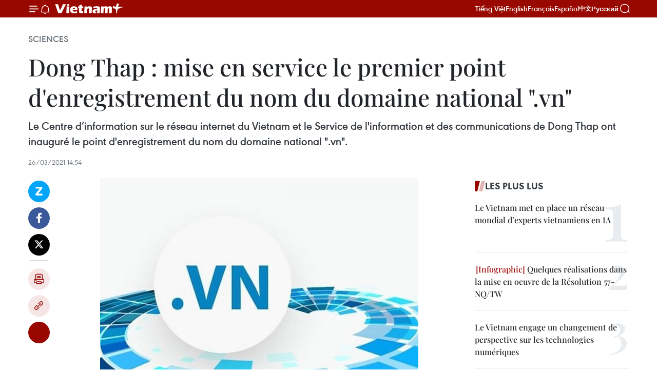

--- FILE ---
content_type: text/html;charset=utf-8
request_url: https://fr.vietnamplus.vn/dong-thap-mise-en-service-le-premier-point-denregistrement-du-nom-du-domaine-national-vn-post157052.vnp
body_size: 23036
content:
<!DOCTYPE html> <html lang="fr" class="fr"> <head> <title>Dong Thap : mise en service le premier point d'enregistrement du nom du domaine national ".vn" | Vietnam+ (VietnamPlus)</title> <meta name="description" content="Le Centre d’information sur le réseau internet du Vietnam et le Service de l&#39;information et des communications de Dong Thap ont inauguré le point d&#39;enregistrement du nom du domaine national &#34;.vn&#34;."/> <meta name="keywords" content="domaine national &#34;.vn&#34;"/> <meta name="news_keywords" content="domaine national &#34;.vn&#34;"/> <meta http-equiv="Content-Type" content="text/html; charset=utf-8" /> <meta http-equiv="X-UA-Compatible" content="IE=edge"/> <meta http-equiv="refresh" content="1800" /> <meta name="revisit-after" content="1 days" /> <meta name="viewport" content="width=device-width, initial-scale=1"> <meta http-equiv="content-language" content="vi" /> <meta name="format-detection" content="telephone=no"/> <meta name="format-detection" content="address=no"/> <meta name="apple-mobile-web-app-capable" content="yes"> <meta name="apple-mobile-web-app-status-bar-style" content="black"> <meta name="apple-mobile-web-app-title" content="Vietnam+ (VietnamPlus)"/> <meta name="referrer" content="no-referrer-when-downgrade"/> <link rel="shortcut icon" href="https://media.vietnamplus.vn/assets/web/styles/img/favicon.ico" type="image/x-icon" /> <link rel="preconnect" href="https://media.vietnamplus.vn"/> <link rel="dns-prefetch" href="https://media.vietnamplus.vn"/> <link rel="preconnect" href="//www.google-analytics.com" /> <link rel="preconnect" href="//www.googletagmanager.com" /> <link rel="preconnect" href="//stc.za.zaloapp.com" /> <link rel="preconnect" href="//fonts.googleapis.com" /> <link rel="preconnect" href="//pagead2.googlesyndication.com"/> <link rel="preconnect" href="//tpc.googlesyndication.com"/> <link rel="preconnect" href="//securepubads.g.doubleclick.net"/> <link rel="preconnect" href="//accounts.google.com"/> <link rel="preconnect" href="//adservice.google.com"/> <link rel="preconnect" href="//adservice.google.com.vn"/> <link rel="preconnect" href="//www.googletagservices.com"/> <link rel="preconnect" href="//partner.googleadservices.com"/> <link rel="preconnect" href="//tpc.googlesyndication.com"/> <link rel="preconnect" href="//za.zdn.vn"/> <link rel="preconnect" href="//sp.zalo.me"/> <link rel="preconnect" href="//connect.facebook.net"/> <link rel="preconnect" href="//www.facebook.com"/> <link rel="dns-prefetch" href="//www.google-analytics.com" /> <link rel="dns-prefetch" href="//www.googletagmanager.com" /> <link rel="dns-prefetch" href="//stc.za.zaloapp.com" /> <link rel="dns-prefetch" href="//fonts.googleapis.com" /> <link rel="dns-prefetch" href="//pagead2.googlesyndication.com"/> <link rel="dns-prefetch" href="//tpc.googlesyndication.com"/> <link rel="dns-prefetch" href="//securepubads.g.doubleclick.net"/> <link rel="dns-prefetch" href="//accounts.google.com"/> <link rel="dns-prefetch" href="//adservice.google.com"/> <link rel="dns-prefetch" href="//adservice.google.com.vn"/> <link rel="dns-prefetch" href="//www.googletagservices.com"/> <link rel="dns-prefetch" href="//partner.googleadservices.com"/> <link rel="dns-prefetch" href="//tpc.googlesyndication.com"/> <link rel="dns-prefetch" href="//za.zdn.vn"/> <link rel="dns-prefetch" href="//sp.zalo.me"/> <link rel="dns-prefetch" href="//connect.facebook.net"/> <link rel="dns-prefetch" href="//www.facebook.com"/> <link rel="dns-prefetch" href="//graph.facebook.com"/> <link rel="dns-prefetch" href="//static.xx.fbcdn.net"/> <link rel="dns-prefetch" href="//staticxx.facebook.com"/> <script> var cmsConfig = { domainDesktop: 'https://fr.vietnamplus.vn', domainMobile: 'https://fr.vietnamplus.vn', domainApi: 'https://fr-api.vietnamplus.vn', domainStatic: 'https://media.vietnamplus.vn', domainLog: 'https://fr-log.vietnamplus.vn', googleAnalytics: 'G\-XG2Q9PW0XH', siteId: 0, pageType: 1, objectId: 157052, adsZone: 366, allowAds: true, adsLazy: true, antiAdblock: true, }; if (window.location.protocol !== 'https:' && window.location.hostname.indexOf('vietnamplus.vn') !== -1) { window.location = 'https://' + window.location.hostname + window.location.pathname + window.location.hash; } var USER_AGENT=window.navigator&&(window.navigator.userAgent||window.navigator.vendor)||window.opera||"",IS_MOBILE=/Android|webOS|iPhone|iPod|BlackBerry|Windows Phone|IEMobile|Mobile Safari|Opera Mini/i.test(USER_AGENT),IS_REDIRECT=!1;function setCookie(e,o,i){var n=new Date,i=(n.setTime(n.getTime()+24*i*60*60*1e3),"expires="+n.toUTCString());document.cookie=e+"="+o+"; "+i+";path=/;"}function getCookie(e){var o=document.cookie.indexOf(e+"="),i=o+e.length+1;return!o&&e!==document.cookie.substring(0,e.length)||-1===o?null:(-1===(e=document.cookie.indexOf(";",i))&&(e=document.cookie.length),unescape(document.cookie.substring(i,e)))}IS_MOBILE&&getCookie("isDesktop")&&(setCookie("isDesktop",1,-1),window.location=window.location.pathname.replace(".amp", ".vnp")+window.location.search,IS_REDIRECT=!0); </script> <script> if(USER_AGENT && USER_AGENT.indexOf("facebot") <= 0 && USER_AGENT.indexOf("facebookexternalhit") <= 0) { var query = ''; var hash = ''; if (window.location.search) query = window.location.search; if (window.location.hash) hash = window.location.hash; var canonicalUrl = 'https://fr.vietnamplus.vn/dong-thap-mise-en-service-le-premier-point-denregistrement-du-nom-du-domaine-national-vn-post157052.vnp' + query + hash ; var curUrl = decodeURIComponent(window.location.href); if(!location.port && canonicalUrl.startsWith("http") && curUrl != canonicalUrl){ window.location.replace(canonicalUrl); } } </script> <meta property="fb:pages" content="120834779440" /> <meta property="fb:app_id" content="1960985707489919" /> <meta name="author" content="Vietnam+ (VietnamPlus)" /> <meta name="copyright" content="Copyright © 2026 by Vietnam+ (VietnamPlus)" /> <meta name="RATING" content="GENERAL" /> <meta name="GENERATOR" content="Vietnam+ (VietnamPlus)" /> <meta content="Vietnam+ (VietnamPlus)" itemprop="sourceOrganization" name="source"/> <meta content="news" itemprop="genre" name="medium"/> <meta name="robots" content="noarchive, max-image-preview:large, index, follow" /> <meta name="GOOGLEBOT" content="noarchive, max-image-preview:large, index, follow" /> <link rel="canonical" href="https://fr.vietnamplus.vn/dong-thap-mise-en-service-le-premier-point-denregistrement-du-nom-du-domaine-national-vn-post157052.vnp" /> <meta property="og:site_name" content="Vietnam+ (VietnamPlus)"/> <meta property="og:rich_attachment" content="true"/> <meta property="og:type" content="article"/> <meta property="og:url" content="https://fr.vietnamplus.vn/dong-thap-mise-en-service-le-premier-point-denregistrement-du-nom-du-domaine-national-vn-post157052.vnp"/> <meta property="og:image" content="https://mediafr.vietnamplus.vn/images/f7bdd265dc3b1373bc7e1f8305ab7b24e587000ac8a2a588c0b52ac3a75822f3eadb951eae91bb8ba469051ada43860ee6e784b3d66c9a87649d6be06cd8e0fa/vn.jpg.webp"/> <meta property="og:image:width" content="1200"/> <meta property="og:image:height" content="630"/> <meta property="og:title" content="Dong Thap : mise en service le premier point d&#39;enregistrement du nom du domaine national &#34;.vn&#34;"/> <meta property="og:description" content="Le Centre d’information sur le réseau internet du Vietnam et le Service de l&#39;information et des communications de Dong Thap ont inauguré le point d&#39;enregistrement du nom du domaine national &#34;.vn&#34;."/> <meta name="twitter:card" value="summary"/> <meta name="twitter:url" content="https://fr.vietnamplus.vn/dong-thap-mise-en-service-le-premier-point-denregistrement-du-nom-du-domaine-national-vn-post157052.vnp"/> <meta name="twitter:title" content="Dong Thap : mise en service le premier point d&#39;enregistrement du nom du domaine national &#34;.vn&#34;"/> <meta name="twitter:description" content="Le Centre d’information sur le réseau internet du Vietnam et le Service de l&#39;information et des communications de Dong Thap ont inauguré le point d&#39;enregistrement du nom du domaine national &#34;.vn&#34;."/> <meta name="twitter:image" content="https://mediafr.vietnamplus.vn/images/f7bdd265dc3b1373bc7e1f8305ab7b24e587000ac8a2a588c0b52ac3a75822f3eadb951eae91bb8ba469051ada43860ee6e784b3d66c9a87649d6be06cd8e0fa/vn.jpg.webp"/> <meta name="twitter:site" content="@Vietnam+ (VietnamPlus)"/> <meta name="twitter:creator" content="@Vietnam+ (VietnamPlus)"/> <meta property="article:publisher" content="https://www.facebook.com/VietnamPlus" /> <meta property="article:tag" content="domaine national &#34;.vn&#34;"/> <meta property="article:section" content="Sciences" /> <meta property="article:published_time" content="2021-03-26T21:54:00+07:00"/> <meta property="article:modified_time" content="2021-03-26T22:01:02+07:00"/> <script type="application/ld+json"> { "@context": "http://schema.org", "@type": "Organization", "name": "Vietnam+ (VietnamPlus)", "url": "https://fr.vietnamplus.vn", "logo": "https://media.vietnamplus.vn/assets/web/styles/img/logo.png", "foundingDate": "2008", "founders": [ { "@type": "Person", "name": "Thông tấn xã Việt Nam (TTXVN)" } ], "address": [ { "@type": "PostalAddress", "streetAddress": "Số 05 Lý Thường Kiệt - Hà Nội - Việt Nam", "addressLocality": "Hà Nội City", "addressRegion": "Northeast", "postalCode": "100000", "addressCountry": "VNM" } ], "contactPoint": [ { "@type": "ContactPoint", "telephone": "+84-243-941-1349", "contactType": "customer service" }, { "@type": "ContactPoint", "telephone": "+84-243-941-1348", "contactType": "customer service" } ], "sameAs": [ "https://www.facebook.com/VietnamPlus", "https://www.tiktok.com/@vietnamplus", "https://twitter.com/vietnamplus", "https://www.youtube.com/c/BaoVietnamPlus" ] } </script> <script type="application/ld+json"> { "@context" : "https://schema.org", "@type" : "WebSite", "name": "Vietnam+ (VietnamPlus)", "url": "https://fr.vietnamplus.vn", "alternateName" : "Báo điện tử VIETNAMPLUS, Cơ quan của Thông tấn xã Việt Nam (TTXVN)", "potentialAction": { "@type": "SearchAction", "target": { "@type": "EntryPoint", "urlTemplate": "https://fr.vietnamplus.vn/search/?q={search_term_string}" }, "query-input": "required name=search_term_string" } } </script> <script type="application/ld+json"> { "@context":"http://schema.org", "@type":"BreadcrumbList", "itemListElement":[ { "@type":"ListItem", "position":1, "item":{ "@id":"https://fr.vietnamplus.vn/sciences/", "name":"Sciences" } } ] } </script> <script type="application/ld+json"> { "@context": "http://schema.org", "@type": "NewsArticle", "mainEntityOfPage":{ "@type":"WebPage", "@id":"https://fr.vietnamplus.vn/dong-thap-mise-en-service-le-premier-point-denregistrement-du-nom-du-domaine-national-vn-post157052.vnp" }, "headline": "Dong Thap : mise en service le premier point d'enregistrement du nom du domaine national &quot;.vn&quot;", "description": "Le Centre d’information sur le réseau internet du Vietnam et le Service de l'information et des communications de Dong Thap ont inauguré le point d'enregistrement du nom du domaine national &quot;.vn&quot;.", "image": { "@type": "ImageObject", "url": "https://mediafr.vietnamplus.vn/images/f7bdd265dc3b1373bc7e1f8305ab7b24e587000ac8a2a588c0b52ac3a75822f3eadb951eae91bb8ba469051ada43860ee6e784b3d66c9a87649d6be06cd8e0fa/vn.jpg.webp", "width" : 1200, "height" : 675 }, "datePublished": "2021-03-26T21:54:00+07:00", "dateModified": "2021-03-26T22:01:02+07:00", "author": { "@type": "Person", "name": "" }, "publisher": { "@type": "Organization", "name": "Vietnam+ (VietnamPlus)", "logo": { "@type": "ImageObject", "url": "https://media.vietnamplus.vn/assets/web/styles/img/logo.png" } } } </script> <link rel="preload" href="https://media.vietnamplus.vn/assets/web/styles/css/main.min-1.0.15.css" as="style"> <link rel="preload" href="https://media.vietnamplus.vn/assets/web/js/main.min-1.0.33.js" as="script"> <link rel="preload" href="https://media.vietnamplus.vn/assets/web/js/detail.min-1.0.15.js" as="script"> <link rel="preload" href="https://common.mcms.one/assets/styles/css/vietnamplus-1.0.0.css" as="style"> <link rel="stylesheet" href="https://common.mcms.one/assets/styles/css/vietnamplus-1.0.0.css"> <link id="cms-style" rel="stylesheet" href="https://media.vietnamplus.vn/assets/web/styles/css/main.min-1.0.15.css"> <style>.infographic-page { overflow-x: hidden;
}</style> <script type="text/javascript"> var _metaOgUrl = 'https://fr.vietnamplus.vn/dong-thap-mise-en-service-le-premier-point-denregistrement-du-nom-du-domaine-national-vn-post157052.vnp'; var page_title = document.title; var tracked_url = window.location.pathname + window.location.search + window.location.hash; var cate_path = 'sciences'; if (cate_path.length > 0) { tracked_url = "/" + cate_path + tracked_url; } </script> <script async="" src="https://www.googletagmanager.com/gtag/js?id=G-XG2Q9PW0XH"></script> <script> window.dataLayer = window.dataLayer || []; function gtag(){dataLayer.push(arguments);} gtag('js', new Date()); gtag('config', 'G-XG2Q9PW0XH', {page_path: tracked_url}); </script> <script>window.dataLayer = window.dataLayer || [];dataLayer.push({'pageCategory': '/sciences'});</script> <script> window.dataLayer = window.dataLayer || []; dataLayer.push({ 'event': 'Pageview', 'articleId': '157052', 'articleTitle': 'Dong Thap : mise en service le premier point d'enregistrement du nom du domaine national ".vn"', 'articleCategory': 'Sciences', 'articleAlowAds': true, 'articleType': 'detail', 'articleTags': 'domaine national ".vn"', 'articlePublishDate': '2021-03-26T21:54:00+07:00', 'articleThumbnail': 'https://mediafr.vietnamplus.vn/images/f7bdd265dc3b1373bc7e1f8305ab7b24e587000ac8a2a588c0b52ac3a75822f3eadb951eae91bb8ba469051ada43860ee6e784b3d66c9a87649d6be06cd8e0fa/vn.jpg.webp', 'articleShortUrl': 'https://fr.vietnamplus.vn/dong-thap-mise-en-service-le-premier-point-denregistrement-du-nom-du-domaine-national-vn-post157052.vnp', 'articleFullUrl': 'https://fr.vietnamplus.vn/dong-thap-mise-en-service-le-premier-point-denregistrement-du-nom-du-domaine-national-vn-post157052.vnp', }); </script> <script type='text/javascript'> gtag('event', 'article_page',{ 'articleId': '157052', 'articleTitle': 'Dong Thap : mise en service le premier point d'enregistrement du nom du domaine national ".vn"', 'articleCategory': 'Sciences', 'articleAlowAds': true, 'articleType': 'detail', 'articleTags': 'domaine national ".vn"', 'articlePublishDate': '2021-03-26T21:54:00+07:00', 'articleThumbnail': 'https://mediafr.vietnamplus.vn/images/f7bdd265dc3b1373bc7e1f8305ab7b24e587000ac8a2a588c0b52ac3a75822f3eadb951eae91bb8ba469051ada43860ee6e784b3d66c9a87649d6be06cd8e0fa/vn.jpg.webp', 'articleShortUrl': 'https://fr.vietnamplus.vn/dong-thap-mise-en-service-le-premier-point-denregistrement-du-nom-du-domaine-national-vn-post157052.vnp', 'articleFullUrl': 'https://fr.vietnamplus.vn/dong-thap-mise-en-service-le-premier-point-denregistrement-du-nom-du-domaine-national-vn-post157052.vnp', }); </script> <script>(function(w,d,s,l,i){w[l]=w[l]||[];w[l].push({'gtm.start': new Date().getTime(),event:'gtm.js'});var f=d.getElementsByTagName(s)[0], j=d.createElement(s),dl=l!='dataLayer'?'&l='+l:'';j.async=true;j.src= 'https://www.googletagmanager.com/gtm.js?id='+i+dl;f.parentNode.insertBefore(j,f); })(window,document,'script','dataLayer','GTM-5WM58F3N');</script> <script type="text/javascript"> !function(){"use strict";function e(e){var t=!(arguments.length>1&&void 0!==arguments[1])||arguments[1],c=document.createElement("script");c.src=e,t?c.type="module":(c.async=!0,c.type="text/javascript",c.setAttribute("nomodule",""));var n=document.getElementsByTagName("script")[0];n.parentNode.insertBefore(c,n)}!function(t,c){!function(t,c,n){var a,o,r;n.accountId=c,null!==(a=t.marfeel)&&void 0!==a||(t.marfeel={}),null!==(o=(r=t.marfeel).cmd)&&void 0!==o||(r.cmd=[]),t.marfeel.config=n;var i="https://sdk.mrf.io/statics";e("".concat(i,"/marfeel-sdk.js?id=").concat(c),!0),e("".concat(i,"/marfeel-sdk.es5.js?id=").concat(c),!1)}(t,c,arguments.length>2&&void 0!==arguments[2]?arguments[2]:{})}(window,2272,{} )}(); </script> <script async src="https://sp.zalo.me/plugins/sdk.js"></script> </head> <body class="detail-page"> <div id="sdaWeb_SdaMasthead" class="rennab rennab-top" data-platform="1" data-position="Web_SdaMasthead"> </div> <header class=" site-header"> <div class="sticky"> <div class="container"> <i class="ic-menu"></i> <i class="ic-bell"></i> <div id="header-news" class="pick-news hidden" data-source="header-latest-news"></div> <a class="small-logo" href="/" title="Vietnam+ (VietnamPlus)">Vietnam+ (VietnamPlus)</a> <ul class="menu"> <li> <a href="https://www.vietnamplus.vn" title="Tiếng Việt" target="_blank">Tiếng Việt</a> </li> <li> <a href="https://en.vietnamplus.vn" title="English" target="_blank" rel="nofollow">English</a> </li> <li> <a href="https://fr.vietnamplus.vn" title="Français" target="_blank" rel="nofollow">Français</a> </li> <li> <a href="https://es.vietnamplus.vn" title="Español" target="_blank" rel="nofollow">Español</a> </li> <li> <a href="https://zh.vietnamplus.vn" title="中文" target="_blank" rel="nofollow">中文</a> </li> <li> <a href="https://ru.vietnamplus.vn" title="Русский" target="_blank" rel="nofollow">Русский</a> </li> </ul> <div class="search-wrapper"> <i class="ic-search"></i> <input type="text" class="search txtsearch" placeholder="Mot clé"> </div> </div> </div> </header> <div class="site-body"> <div id="sdaWeb_SdaBackground" class="rennab " data-platform="1" data-position="Web_SdaBackground"> </div> <div class="container"> <div class="breadcrumb breadcrumb-detail"> <h2 class="main"> <a href="https://fr.vietnamplus.vn/sciences/" title="Sciences" class="active">Sciences</a> </h2> </div> <div id="sdaWeb_SdaTop" class="rennab " data-platform="1" data-position="Web_SdaTop"> </div> <div class="article"> <h1 class="article__title cms-title "> Dong Thap : mise en service le premier point d'enregistrement du nom du domaine national ".vn" </h1> <div class="article__sapo cms-desc"> Le Centre d’information sur le réseau internet du Vietnam et le Service de l'information et des communications de Dong Thap ont inauguré le point d'enregistrement du nom du domaine national ".vn". </div> <div id="sdaWeb_SdaArticleAfterSapo" class="rennab " data-platform="1" data-position="Web_SdaArticleAfterSapo"> </div> <div class="article__meta"> <time class="time" datetime="2021-03-26T21:54:00+07:00" data-time="1616770440" data-friendly="false">vendredi 26 mars 2021 21:54</time> <meta class="cms-date" itemprop="datePublished" content="2021-03-26T21:54:00+07:00"> </div> <div class="col"> <div class="main-col content-col"> <div class="article__body zce-content-body cms-body" itemprop="articleBody"> <div class="social-pin sticky article__social"> <a href="javascript:void(0);" class="zl zalo-share-button" title="Zalo" data-href="https://fr.vietnamplus.vn/dong-thap-mise-en-service-le-premier-point-denregistrement-du-nom-du-domaine-national-vn-post157052.vnp" data-oaid="4486284411240520426" data-layout="1" data-color="blue" data-customize="true">Zalo</a> <a href="javascript:void(0);" class="item fb" data-href="https://fr.vietnamplus.vn/dong-thap-mise-en-service-le-premier-point-denregistrement-du-nom-du-domaine-national-vn-post157052.vnp" data-rel="facebook" title="Facebook">Facebook</a> <a href="javascript:void(0);" class="item tw" data-href="https://fr.vietnamplus.vn/dong-thap-mise-en-service-le-premier-point-denregistrement-du-nom-du-domaine-national-vn-post157052.vnp" data-rel="twitter" title="Twitter">Twitter</a> <a href="javascript:void(0);" class="bookmark sendbookmark hidden" onclick="ME.sendBookmark(this, 157052);" data-id="157052" title="marque-pages">marque-pages</a> <a href="javascript:void(0);" class="print sendprint" title="Print" data-href="/print-157052.html">Impression</a> <a href="javascript:void(0);" class="item link" data-href="https://fr.vietnamplus.vn/dong-thap-mise-en-service-le-premier-point-denregistrement-du-nom-du-domaine-national-vn-post157052.vnp" data-rel="copy" title="Copy link">Copy link</a> <div id='shortenlink-container'></div> </div> <div class="ExternalClassE95FD46135F749D79EBD99D6BB798FC3"> <div class="article-photo"> <a href="/Uploaded_FR/sxtt/2021_03_26/vn.jpg" rel="nofollow" target="_blank"><img alt="Dong Thap : mise en service le premier point d'enregistrement du nom du domaine national &quot;.vn&quot; ảnh 1" src="[data-uri]" class="lazyload cms-photo" data-large-src="https://mediafr.vietnamplus.vn/images/33e0b6e9e64bc3c1817db4b0200c0d1ec157d3633ddfb9a38cef387bd6cc2294881d5ff7e61ed0e0a569d52e5f541a7e/vn.jpg" data-src="https://mediafr.vietnamplus.vn/images/68f2576c032ecf9e9a26d2c81c381417ac594a5e600e5da5bafb2a02895e29c6e8d74ecac544b14d54a35216d7bf0fa1/vn.jpg" title="Dong Thap : mise en service le premier point d'enregistrement du nom du domaine national &quot;.vn&quot; ảnh 1"></a><span>Photo d'illustration : internet<br></span> </div> <p style="text-align: justify;">Dong Thap (VNA) -Le Centre d’information sur le réseau internet du Vietnam (Vietnam Internet NetworkInformation Center -VNNIC), relevant du ministère de l'Information et desCommunications, en coordination avec le Service de l'information et descommunications de la province de Dong Thap (Sud), la sarl unipersonnelle deslogiciels iNET, a inauguré le point d'enregistrement du nom du domaine national".vn".</p> <p style="text-align: justify;">L'ouverture dupoint d'enregistrement du nom du domaine national ".vn" est lapremière activité, débutant le processus de transformation numérique à Dong Thap,contribuant à promouvoir les ressources Internet avec le nom du domainenational ".vn", - un élément important pour affirmer la souveraineténationale dans l’espace, a déclaré Doan Thanh Binh, directeur du Service provincialde l'information et des communications.</p> <p style="text-align: justify;">Comparé aux nomsdu domaine international, le nom du domaine national ".vn" présentede nombreux avantages tels que la sécurité, la facilité d'identification et lafiabilité.<br><br> Selon un rapportdu Service provincial de l'information et des communications, Dong Thap compte838 noms du domaine national ".vn" et environ 1.204 noms du domaineinternational enregistrés tandis que Dong Thap compte actuellement 4.244entreprises en activité. -VNA</p>
</div> <div class="article__source"> <div class="source"> <span class="name">source</span> </div> </div> <div id="sdaWeb_SdaArticleAfterBody" class="rennab " data-platform="1" data-position="Web_SdaArticleAfterBody"> </div> </div> <div class="article__tag"> <a class="active" href="https://fr.vietnamplus.vn/tag.vnp?q=domaine national &#34;.vn&#34;" title="domaine national &#34;.vn&#34;">#domaine national ".vn"</a> </div> <div id="sdaWeb_SdaArticleAfterTag" class="rennab " data-platform="1" data-position="Web_SdaArticleAfterTag"> </div> <div class="wrap-social"> <div class="social-pin article__social"> <a href="javascript:void(0);" class="zl zalo-share-button" title="Zalo" data-href="https://fr.vietnamplus.vn/dong-thap-mise-en-service-le-premier-point-denregistrement-du-nom-du-domaine-national-vn-post157052.vnp" data-oaid="4486284411240520426" data-layout="1" data-color="blue" data-customize="true">Zalo</a> <a href="javascript:void(0);" class="item fb" data-href="https://fr.vietnamplus.vn/dong-thap-mise-en-service-le-premier-point-denregistrement-du-nom-du-domaine-national-vn-post157052.vnp" data-rel="facebook" title="Facebook">Facebook</a> <a href="javascript:void(0);" class="item tw" data-href="https://fr.vietnamplus.vn/dong-thap-mise-en-service-le-premier-point-denregistrement-du-nom-du-domaine-national-vn-post157052.vnp" data-rel="twitter" title="Twitter">Twitter</a> <a href="javascript:void(0);" class="bookmark sendbookmark hidden" onclick="ME.sendBookmark(this, 157052);" data-id="157052" title="marque-pages">marque-pages</a> <a href="javascript:void(0);" class="print sendprint" title="Print" data-href="/print-157052.html">Impression</a> <a href="javascript:void(0);" class="item link" data-href="https://fr.vietnamplus.vn/dong-thap-mise-en-service-le-premier-point-denregistrement-du-nom-du-domaine-national-vn-post157052.vnp" data-rel="copy" title="Copy link">Copy link</a> <div id='shortenlink-container'></div> </div> <a href="https://news.google.com/publications/CAAqBwgKMN-18wowlLWFAw?hl=vi&gl=VN&ceid=VN%3Avi" class="google-news" target="_blank" title="Google News">Suivez VietnamPlus</a> </div> <div id="sdaWeb_SdaArticleAfterBody1" class="rennab " data-platform="1" data-position="Web_SdaArticleAfterBody1"> </div> <div id="sdaWeb_SdaArticleAfterBody2" class="rennab " data-platform="1" data-position="Web_SdaArticleAfterBody2"> </div> <div class="timeline secondary"> <h3 class="box-heading"> <a href="https://fr.vietnamplus.vn/sciences/" title="Sciences" class="title"> Voir plus </a> </h3> <div class="box-content content-list" data-source="recommendation-366"> <article class="story" data-id="258108"> <figure class="story__thumb"> <a class="cms-link" href="https://fr.vietnamplus.vn/puces-electroniques-fpt-pose-les-bases-dune-souverainete-technologique-post258108.vnp" title="Puces électroniques : FPT pose les bases d’une souveraineté technologique"> <img class="lazyload" src="[data-uri]" data-src="https://mediafr.vietnamplus.vn/images/e561533c122dd67ff9be5bdc26232758dda0a7703a2186a1e77530ddff68ece87f227e3a1a9c7f2808881bd81952a59ec6d751d092a9aa293fcfb0974de832fcce41d697e995c1f12340641c72d753d1835b2a35aa37fbf2ec7ee4bb159e461c/z7475491239833-08fdf15bafcd7943e48fc75adb79efe2.jpg.webp" data-srcset="https://mediafr.vietnamplus.vn/images/e561533c122dd67ff9be5bdc26232758dda0a7703a2186a1e77530ddff68ece87f227e3a1a9c7f2808881bd81952a59ec6d751d092a9aa293fcfb0974de832fcce41d697e995c1f12340641c72d753d1835b2a35aa37fbf2ec7ee4bb159e461c/z7475491239833-08fdf15bafcd7943e48fc75adb79efe2.jpg.webp 1x, https://mediafr.vietnamplus.vn/images/5e68d86e4a3b9f2df1e0c1392dbdba62dda0a7703a2186a1e77530ddff68ece87f227e3a1a9c7f2808881bd81952a59ec6d751d092a9aa293fcfb0974de832fcce41d697e995c1f12340641c72d753d1835b2a35aa37fbf2ec7ee4bb159e461c/z7475491239833-08fdf15bafcd7943e48fc75adb79efe2.jpg.webp 2x" alt="Puce semi-conductrice FPT. (Photo : PV/Vietnam+)"> <noscript><img src="https://mediafr.vietnamplus.vn/images/e561533c122dd67ff9be5bdc26232758dda0a7703a2186a1e77530ddff68ece87f227e3a1a9c7f2808881bd81952a59ec6d751d092a9aa293fcfb0974de832fcce41d697e995c1f12340641c72d753d1835b2a35aa37fbf2ec7ee4bb159e461c/z7475491239833-08fdf15bafcd7943e48fc75adb79efe2.jpg.webp" srcset="https://mediafr.vietnamplus.vn/images/e561533c122dd67ff9be5bdc26232758dda0a7703a2186a1e77530ddff68ece87f227e3a1a9c7f2808881bd81952a59ec6d751d092a9aa293fcfb0974de832fcce41d697e995c1f12340641c72d753d1835b2a35aa37fbf2ec7ee4bb159e461c/z7475491239833-08fdf15bafcd7943e48fc75adb79efe2.jpg.webp 1x, https://mediafr.vietnamplus.vn/images/5e68d86e4a3b9f2df1e0c1392dbdba62dda0a7703a2186a1e77530ddff68ece87f227e3a1a9c7f2808881bd81952a59ec6d751d092a9aa293fcfb0974de832fcce41d697e995c1f12340641c72d753d1835b2a35aa37fbf2ec7ee4bb159e461c/z7475491239833-08fdf15bafcd7943e48fc75adb79efe2.jpg.webp 2x" alt="Puce semi-conductrice FPT. (Photo : PV/Vietnam+)" class="image-fallback"></noscript> </a> </figure> <h2 class="story__heading" data-tracking="258108"> <a class=" cms-link" href="https://fr.vietnamplus.vn/puces-electroniques-fpt-pose-les-bases-dune-souverainete-technologique-post258108.vnp" title="Puces électroniques : FPT pose les bases d’une souveraineté technologique"> Puces électroniques : FPT pose les bases d’une souveraineté technologique </a> </h2> <time class="time" datetime="2026-01-29T09:55:08+07:00" data-time="1769655308"> 29/01/2026 09:55 </time> <div class="story__summary story__shorten"> <p>Le géant technologique FPT a officialisé, ce 28 janvier à Hanoï, le lancement d’une usine de test et de mise en boîtier de semi-conducteurs de pointe, marquant une étape clé dans la maîtrise de la chaîne de valeur nationale.</p> </div> </article> <article class="story" data-id="257873"> <figure class="story__thumb"> <a class="cms-link" href="https://fr.vietnamplus.vn/prix-vinfuture-2026-lancement-officiel-du-6e-appel-a-nominations-post257873.vnp" title="Prix VinFuture 2026 : Lancement officiel du 6e appel à nominations"> <img class="lazyload" src="[data-uri]" data-src="https://mediafr.vietnamplus.vn/images/4a1eed2490c76558fc1c97e5df115ad2de8b7827565aac0db8246164c68b2d15eaebd44a75c4f595c8f71a02ab72f73f/vin.jpg.webp" data-srcset="https://mediafr.vietnamplus.vn/images/4a1eed2490c76558fc1c97e5df115ad2de8b7827565aac0db8246164c68b2d15eaebd44a75c4f595c8f71a02ab72f73f/vin.jpg.webp 1x, https://mediafr.vietnamplus.vn/images/34c41fdf4b6550b72895aef39c21803fde8b7827565aac0db8246164c68b2d15eaebd44a75c4f595c8f71a02ab72f73f/vin.jpg.webp 2x" alt="Le Grand Prix VinFuture 2025 est décerné à quatre scientifiques, dont le Dr Douglas R. Lowy, le Dr John T. Schiller, le Dr Aimée R. Kreimer et la professeure Maura L. Gillison (États-Unis), pour leurs découvertes et le développement de vaccins contre le VPH pour la prévention des tumeurs causées par les papillomavirus humains. Photo: VNA"> <noscript><img src="https://mediafr.vietnamplus.vn/images/4a1eed2490c76558fc1c97e5df115ad2de8b7827565aac0db8246164c68b2d15eaebd44a75c4f595c8f71a02ab72f73f/vin.jpg.webp" srcset="https://mediafr.vietnamplus.vn/images/4a1eed2490c76558fc1c97e5df115ad2de8b7827565aac0db8246164c68b2d15eaebd44a75c4f595c8f71a02ab72f73f/vin.jpg.webp 1x, https://mediafr.vietnamplus.vn/images/34c41fdf4b6550b72895aef39c21803fde8b7827565aac0db8246164c68b2d15eaebd44a75c4f595c8f71a02ab72f73f/vin.jpg.webp 2x" alt="Le Grand Prix VinFuture 2025 est décerné à quatre scientifiques, dont le Dr Douglas R. Lowy, le Dr John T. Schiller, le Dr Aimée R. Kreimer et la professeure Maura L. Gillison (États-Unis), pour leurs découvertes et le développement de vaccins contre le VPH pour la prévention des tumeurs causées par les papillomavirus humains. Photo: VNA" class="image-fallback"></noscript> </a> </figure> <h2 class="story__heading" data-tracking="257873"> <a class=" cms-link" href="https://fr.vietnamplus.vn/prix-vinfuture-2026-lancement-officiel-du-6e-appel-a-nominations-post257873.vnp" title="Prix VinFuture 2026 : Lancement officiel du 6e appel à nominations"> Prix VinFuture 2026 : Lancement officiel du 6e appel à nominations </a> </h2> <time class="time" datetime="2026-01-23T17:26:56+07:00" data-time="1769164016"> 23/01/2026 17:26 </time> <div class="story__summary story__shorten"> <p>La sixième édition du Prix VinFuture 2026 vise à distinguer des avancées scientifiques et technologiques de rupture, porteuses de solutions concrètes au service de l’humanité, et à renforcer le rayonnement international de l’innovation vietnamienne.</p> </div> </article> <article class="story" data-id="257860"> <figure class="story__thumb"> <a class="cms-link" href="https://fr.vietnamplus.vn/14e-congres-du-parti-les-sciences-et-les-technologies-au-service-dun-second-renouveau-post257860.vnp" title="14e Congrès du Parti : Les sciences et les technologies au service d’un &#34;second Renouveau&#34;"> <img class="lazyload" src="[data-uri]" data-src="https://mediafr.vietnamplus.vn/images/4a1eed2490c76558fc1c97e5df115ad2d56d90e66774a8ca0a63d8d20c637de224fd7c64ae4e942c0e79314a58fa5603bc641214598d56ebf6ac7b349144c1fa/cong-nghe.jpg.webp" data-srcset="https://mediafr.vietnamplus.vn/images/4a1eed2490c76558fc1c97e5df115ad2d56d90e66774a8ca0a63d8d20c637de224fd7c64ae4e942c0e79314a58fa5603bc641214598d56ebf6ac7b349144c1fa/cong-nghe.jpg.webp 1x, https://mediafr.vietnamplus.vn/images/34c41fdf4b6550b72895aef39c21803fd56d90e66774a8ca0a63d8d20c637de224fd7c64ae4e942c0e79314a58fa5603bc641214598d56ebf6ac7b349144c1fa/cong-nghe.jpg.webp 2x" alt="Le professeur associé Dr. Tran Le Hung, enseignant à l’École des ingénieurs de la ville de Paris (EIVP), remporte le prix de l&#39;espoir lors du concours d&#39;écriture pour protéger le fondement idéologique du Parti 2025. Photo: VNA"> <noscript><img src="https://mediafr.vietnamplus.vn/images/4a1eed2490c76558fc1c97e5df115ad2d56d90e66774a8ca0a63d8d20c637de224fd7c64ae4e942c0e79314a58fa5603bc641214598d56ebf6ac7b349144c1fa/cong-nghe.jpg.webp" srcset="https://mediafr.vietnamplus.vn/images/4a1eed2490c76558fc1c97e5df115ad2d56d90e66774a8ca0a63d8d20c637de224fd7c64ae4e942c0e79314a58fa5603bc641214598d56ebf6ac7b349144c1fa/cong-nghe.jpg.webp 1x, https://mediafr.vietnamplus.vn/images/34c41fdf4b6550b72895aef39c21803fd56d90e66774a8ca0a63d8d20c637de224fd7c64ae4e942c0e79314a58fa5603bc641214598d56ebf6ac7b349144c1fa/cong-nghe.jpg.webp 2x" alt="Le professeur associé Dr. Tran Le Hung, enseignant à l’École des ingénieurs de la ville de Paris (EIVP), remporte le prix de l&#39;espoir lors du concours d&#39;écriture pour protéger le fondement idéologique du Parti 2025. Photo: VNA" class="image-fallback"></noscript> </a> </figure> <h2 class="story__heading" data-tracking="257860"> <a class=" cms-link" href="https://fr.vietnamplus.vn/14e-congres-du-parti-les-sciences-et-les-technologies-au-service-dun-second-renouveau-post257860.vnp" title="14e Congrès du Parti : Les sciences et les technologies au service d’un &#34;second Renouveau&#34;"> 14e Congrès du Parti : Les sciences et les technologies au service d’un "second Renouveau" </a> </h2> <time class="time" datetime="2026-01-23T14:58:16+07:00" data-time="1769155096"> 23/01/2026 14:58 </time> <div class="story__summary story__shorten"> <p>Le 14ᵉ Congrès national du Parti communiste du Vietnam (PCV) ambitionne de définir de nouvelles orientations stratégiques majeures, ouvrant une nouvelle ère de développement national où la science et la technologie sont placées au cœur du moteur de croissance.</p> </div> </article> <article class="story" data-id="257849"> <figure class="story__thumb"> <a class="cms-link" href="https://fr.vietnamplus.vn/autonomie-technologique-recommandations-dexperts-de-vietnuc-au-14e-congres-du-pcv-post257849.vnp" title="Autonomie technologique : recommandations d&#39;experts de VietNuc au 14e Congrès du PCV"> <img class="lazyload" src="[data-uri]" data-src="https://mediafr.vietnamplus.vn/images/[base64]/trung-tam-tp-ho-chi-minh-lung-linh-sac-mau-chao-mung-dai-hoi-xiv-cua-dang-3-resize.jpg.webp" data-srcset="https://mediafr.vietnamplus.vn/images/[base64]/trung-tam-tp-ho-chi-minh-lung-linh-sac-mau-chao-mung-dai-hoi-xiv-cua-dang-3-resize.jpg.webp 1x, https://mediafr.vietnamplus.vn/images/[base64]/trung-tam-tp-ho-chi-minh-lung-linh-sac-mau-chao-mung-dai-hoi-xiv-cua-dang-3-resize.jpg.webp 2x" alt="Le 14e Congrès national du Parti communiste du Vietnam est considéré comme un jalon important pour définir les grandes orientations de développement du pays dans la nouvelle conjoncture. Photo: VNA"> <noscript><img src="https://mediafr.vietnamplus.vn/images/[base64]/trung-tam-tp-ho-chi-minh-lung-linh-sac-mau-chao-mung-dai-hoi-xiv-cua-dang-3-resize.jpg.webp" srcset="https://mediafr.vietnamplus.vn/images/[base64]/trung-tam-tp-ho-chi-minh-lung-linh-sac-mau-chao-mung-dai-hoi-xiv-cua-dang-3-resize.jpg.webp 1x, https://mediafr.vietnamplus.vn/images/[base64]/trung-tam-tp-ho-chi-minh-lung-linh-sac-mau-chao-mung-dai-hoi-xiv-cua-dang-3-resize.jpg.webp 2x" alt="Le 14e Congrès national du Parti communiste du Vietnam est considéré comme un jalon important pour définir les grandes orientations de développement du pays dans la nouvelle conjoncture. Photo: VNA" class="image-fallback"></noscript> </a> </figure> <h2 class="story__heading" data-tracking="257849"> <a class=" cms-link" href="https://fr.vietnamplus.vn/autonomie-technologique-recommandations-dexperts-de-vietnuc-au-14e-congres-du-pcv-post257849.vnp" title="Autonomie technologique : recommandations d&#39;experts de VietNuc au 14e Congrès du PCV"> Autonomie technologique : recommandations d'experts de VietNuc au 14e Congrès du PCV </a> </h2> <time class="time" datetime="2026-01-23T10:40:18+07:00" data-time="1769139618"> 23/01/2026 10:40 </time> <div class="story__summary story__shorten"> <p>Plusieurs membres du comité exécutif du Réseau des experts vietnamiens en énergie nucléaire à l’étranger (VietNuc) ont souligné que dans un contexte mondial marqué par des mutations rapides, les exigences en matière de développement durable, d’autonomie stratégique et de renforcement des capacités scientifiques et technologiques s’imposent avec acuité.</p> </div> </article> <article class="story" data-id="257766"> <figure class="story__thumb"> <a class="cms-link" href="https://fr.vietnamplus.vn/14e-congres-national-du-parti-trois-moteurs-du-nouveau-modele-de-croissance-vietnamien-post257766.vnp" title="14e Congrès national du Parti: Trois moteurs du nouveau modèle de croissance vietnamien"> <img class="lazyload" src="[data-uri]" data-src="https://mediafr.vietnamplus.vn/images/44f872b41ffffe837e595148a04b980744f0fdf55541b121348d357ed75be883d6c5f4002cc61ce193c626b7e9dc868e76e627725b3e4b29c7f320feba0c073f/science-technologie.jpg.webp" data-srcset="https://mediafr.vietnamplus.vn/images/44f872b41ffffe837e595148a04b980744f0fdf55541b121348d357ed75be883d6c5f4002cc61ce193c626b7e9dc868e76e627725b3e4b29c7f320feba0c073f/science-technologie.jpg.webp 1x, https://mediafr.vietnamplus.vn/images/5d0deb09e2c673469c8d47bdf1f528e444f0fdf55541b121348d357ed75be883d6c5f4002cc61ce193c626b7e9dc868e76e627725b3e4b29c7f320feba0c073f/science-technologie.jpg.webp 2x" alt="La science et la technologie, l’innovation et la transformation numérique ont été redéfinies par le Parti dans le cadre d’une nouvelle approche, ouvrant ainsi de nouvelles perspectives de développement et libérant de nouvelles ressources pour la croissance. Photo d&#39;illustration: VNA"> <noscript><img src="https://mediafr.vietnamplus.vn/images/44f872b41ffffe837e595148a04b980744f0fdf55541b121348d357ed75be883d6c5f4002cc61ce193c626b7e9dc868e76e627725b3e4b29c7f320feba0c073f/science-technologie.jpg.webp" srcset="https://mediafr.vietnamplus.vn/images/44f872b41ffffe837e595148a04b980744f0fdf55541b121348d357ed75be883d6c5f4002cc61ce193c626b7e9dc868e76e627725b3e4b29c7f320feba0c073f/science-technologie.jpg.webp 1x, https://mediafr.vietnamplus.vn/images/5d0deb09e2c673469c8d47bdf1f528e444f0fdf55541b121348d357ed75be883d6c5f4002cc61ce193c626b7e9dc868e76e627725b3e4b29c7f320feba0c073f/science-technologie.jpg.webp 2x" alt="La science et la technologie, l’innovation et la transformation numérique ont été redéfinies par le Parti dans le cadre d’une nouvelle approche, ouvrant ainsi de nouvelles perspectives de développement et libérant de nouvelles ressources pour la croissance. Photo d&#39;illustration: VNA" class="image-fallback"></noscript> </a> </figure> <h2 class="story__heading" data-tracking="257766"> <a class=" cms-link" href="https://fr.vietnamplus.vn/14e-congres-national-du-parti-trois-moteurs-du-nouveau-modele-de-croissance-vietnamien-post257766.vnp" title="14e Congrès national du Parti: Trois moteurs du nouveau modèle de croissance vietnamien"> 14e Congrès national du Parti: Trois moteurs du nouveau modèle de croissance vietnamien </a> </h2> <time class="time" datetime="2026-01-21T15:00:00+07:00" data-time="1768982400"> 21/01/2026 15:00 </time> <div class="story__summary story__shorten"> <p>Le membre du Comité central du Parti et ministre des Sciences et des Technologies, Nguyên Manh Hung, a souligné que pour passer du statut de pays à revenu intermédiaire à celui de pays à revenu élevé, le Vietnam doit s’appuyer sur la science et la technologie, l’innovation et la transformation numérique.</p> </div> </article> <div id="sdaWeb_SdaNative1" class="rennab " data-platform="1" data-position="Web_SdaNative1"> </div> <article class="story" data-id="257675"> <figure class="story__thumb"> <a class="cms-link" href="https://fr.vietnamplus.vn/14e-congres-du-parti-lia-un-choix-strategique-pour-le-bond-en-avant-du-vietnam-post257675.vnp" title="14e Congrès du Parti : l’IA, un choix stratégique pour le bond en avant du Vietnam"> <img class="lazyload" src="[data-uri]" data-src="https://mediafr.vietnamplus.vn/images/99744cc23496dda1191ab041b5e718396c454835fe268a6b0ae8501cdae6795c45ecce224412c4719ebd1663feaf5803/2.jpg.webp" data-srcset="https://mediafr.vietnamplus.vn/images/99744cc23496dda1191ab041b5e718396c454835fe268a6b0ae8501cdae6795c45ecce224412c4719ebd1663feaf5803/2.jpg.webp 1x, https://mediafr.vietnamplus.vn/images/b45f905f8a1d998e7735114b0aa991f06c454835fe268a6b0ae8501cdae6795c45ecce224412c4719ebd1663feaf5803/2.jpg.webp 2x" alt="Le professeur, docteur ès sciences Nguyen Van Tâm, chef du département d’informatique, de données et d’intelligence artificielle (IA) de l’Institut polytechnique de Paris (IP Paris). Photo : VNA"> <noscript><img src="https://mediafr.vietnamplus.vn/images/99744cc23496dda1191ab041b5e718396c454835fe268a6b0ae8501cdae6795c45ecce224412c4719ebd1663feaf5803/2.jpg.webp" srcset="https://mediafr.vietnamplus.vn/images/99744cc23496dda1191ab041b5e718396c454835fe268a6b0ae8501cdae6795c45ecce224412c4719ebd1663feaf5803/2.jpg.webp 1x, https://mediafr.vietnamplus.vn/images/b45f905f8a1d998e7735114b0aa991f06c454835fe268a6b0ae8501cdae6795c45ecce224412c4719ebd1663feaf5803/2.jpg.webp 2x" alt="Le professeur, docteur ès sciences Nguyen Van Tâm, chef du département d’informatique, de données et d’intelligence artificielle (IA) de l’Institut polytechnique de Paris (IP Paris). Photo : VNA" class="image-fallback"></noscript> </a> </figure> <h2 class="story__heading" data-tracking="257675"> <a class=" cms-link" href="https://fr.vietnamplus.vn/14e-congres-du-parti-lia-un-choix-strategique-pour-le-bond-en-avant-du-vietnam-post257675.vnp" title="14e Congrès du Parti : l’IA, un choix stratégique pour le bond en avant du Vietnam"> 14e Congrès du Parti : l’IA, un choix stratégique pour le bond en avant du Vietnam </a> </h2> <time class="time" datetime="2026-01-20T08:23:15+07:00" data-time="1768872195"> 20/01/2026 08:23 </time> <div class="story__summary story__shorten"> <p>À l’occasion du 14e Congrès national du Parti communiste du Vietnam, la science-technologie et l’innovation, avec l’intelligence artificielle en position centrale, sont affirmées comme des moteurs clés du développement. Selon le professeur Nguyen Van Tâm, ce choix stratégique ouvre au Vietnam une opportunité historique de créer un bond en avant durable et de renforcer sa position dans la nouvelle ère.</p> </div> </article> <article class="story" data-id="257618"> <figure class="story__thumb"> <a class="cms-link" href="https://fr.vietnamplus.vn/semi-conducteurs-le-vietnam-et-le-geant-neerlandais-asml-renforcent-leur-cooperation-post257618.vnp" title="Semi-conducteurs : Le Vietnam et le géant néerlandais ASML renforcent leur coopération "> <img class="lazyload" src="[data-uri]" data-src="https://mediafr.vietnamplus.vn/images/e561533c122dd67ff9be5bdc26232758886f26dc6bbf5ee3ce883617a3ca48c81cdb4755cbee41033250c7c5fa927e75/ha-lan.png.webp" data-srcset="https://mediafr.vietnamplus.vn/images/e561533c122dd67ff9be5bdc26232758886f26dc6bbf5ee3ce883617a3ca48c81cdb4755cbee41033250c7c5fa927e75/ha-lan.png.webp 1x, https://mediafr.vietnamplus.vn/images/5e68d86e4a3b9f2df1e0c1392dbdba62886f26dc6bbf5ee3ce883617a3ca48c81cdb4755cbee41033250c7c5fa927e75/ha-lan.png.webp 2x" alt="Le ministre Nguyen Van Thang et la délégation du groupe ASML. Photo : MOF"> <noscript><img src="https://mediafr.vietnamplus.vn/images/e561533c122dd67ff9be5bdc26232758886f26dc6bbf5ee3ce883617a3ca48c81cdb4755cbee41033250c7c5fa927e75/ha-lan.png.webp" srcset="https://mediafr.vietnamplus.vn/images/e561533c122dd67ff9be5bdc26232758886f26dc6bbf5ee3ce883617a3ca48c81cdb4755cbee41033250c7c5fa927e75/ha-lan.png.webp 1x, https://mediafr.vietnamplus.vn/images/5e68d86e4a3b9f2df1e0c1392dbdba62886f26dc6bbf5ee3ce883617a3ca48c81cdb4755cbee41033250c7c5fa927e75/ha-lan.png.webp 2x" alt="Le ministre Nguyen Van Thang et la délégation du groupe ASML. Photo : MOF" class="image-fallback"></noscript> </a> </figure> <h2 class="story__heading" data-tracking="257618"> <a class=" cms-link" href="https://fr.vietnamplus.vn/semi-conducteurs-le-vietnam-et-le-geant-neerlandais-asml-renforcent-leur-cooperation-post257618.vnp" title="Semi-conducteurs : Le Vietnam et le géant néerlandais ASML renforcent leur coopération "> Semi-conducteurs : Le Vietnam et le géant néerlandais ASML renforcent leur coopération </a> </h2> <time class="time" datetime="2026-01-18T18:00:22+07:00" data-time="1768734022"> 18/01/2026 18:00 </time> <div class="story__summary story__shorten"> <p>Le ministre vietnamien des Finances Nguyen Van Thang a reçu Eduard Stiphout, haut dirigeant du géant néerlandais ASML, pour discuter du renforcement de la coopération bilatérale. Le ministre a vu dans la participation d'ASML à la SEMIExpo Vietnam 2025 le signe d'un engagement stratégique de long terme dans l'industrie des semi-conducteurs au Vietnam </p> </div> </article> <article class="story" data-id="257590"> <figure class="story__thumb"> <a class="cms-link" href="https://fr.vietnamplus.vn/vietnamonu-renforcer-la-gouvernance-technologique-mondiale-post257590.vnp" title="Vietnam–ONU : renforcer la gouvernance technologique mondiale"> <img class="lazyload" src="[data-uri]" data-src="https://mediafr.vietnamplus.vn/images/99744cc23496dda1191ab041b5e71839d176c607242393307232668566c2e2a05a0f4d13059076c542d2dd14f1df052a/1-7319.jpg.webp" data-srcset="https://mediafr.vietnamplus.vn/images/99744cc23496dda1191ab041b5e71839d176c607242393307232668566c2e2a05a0f4d13059076c542d2dd14f1df052a/1-7319.jpg.webp 1x, https://mediafr.vietnamplus.vn/images/b45f905f8a1d998e7735114b0aa991f0d176c607242393307232668566c2e2a05a0f4d13059076c542d2dd14f1df052a/1-7319.jpg.webp 2x" alt="Le vice-ministre vietnamien des Affaires étrangères Dang Hoang Giang (droite) et Amandeep Singh Gill, Secrétaire général adjoint des Nations Unies et Envoyé spécial du Secrétaire général de l’ONU pour la technologie. Photo : VNA"> <noscript><img src="https://mediafr.vietnamplus.vn/images/99744cc23496dda1191ab041b5e71839d176c607242393307232668566c2e2a05a0f4d13059076c542d2dd14f1df052a/1-7319.jpg.webp" srcset="https://mediafr.vietnamplus.vn/images/99744cc23496dda1191ab041b5e71839d176c607242393307232668566c2e2a05a0f4d13059076c542d2dd14f1df052a/1-7319.jpg.webp 1x, https://mediafr.vietnamplus.vn/images/b45f905f8a1d998e7735114b0aa991f0d176c607242393307232668566c2e2a05a0f4d13059076c542d2dd14f1df052a/1-7319.jpg.webp 2x" alt="Le vice-ministre vietnamien des Affaires étrangères Dang Hoang Giang (droite) et Amandeep Singh Gill, Secrétaire général adjoint des Nations Unies et Envoyé spécial du Secrétaire général de l’ONU pour la technologie. Photo : VNA" class="image-fallback"></noscript> </a> </figure> <h2 class="story__heading" data-tracking="257590"> <a class=" cms-link" href="https://fr.vietnamplus.vn/vietnamonu-renforcer-la-gouvernance-technologique-mondiale-post257590.vnp" title="Vietnam–ONU : renforcer la gouvernance technologique mondiale"> Vietnam–ONU : renforcer la gouvernance technologique mondiale </a> </h2> <time class="time" datetime="2026-01-17T08:43:24+07:00" data-time="1768614204"> 17/01/2026 08:43 </time> <div class="story__summary story__shorten"> <p>Le vice-ministre vietnamien des Affaires étrangères Dang Hoang Giang a reçu, le 16 janvier, à Hanoi, Amandeep Singh Gill, Secrétaire général adjoint des Nations Unies et Envoyé spécial du Secrétaire général de l’ONU pour la technologie.</p> </div> </article> <article class="story" data-id="257577"> <figure class="story__thumb"> <a class="cms-link" href="https://fr.vietnamplus.vn/le-vietnam-souhaite-renforcer-sa-cooperation-scientifique-et-technologique-avec-ses-partenaires-internationaux-post257577.vnp" title="Le Vietnam souhaite renforcer sa coopération scientifique et technologique avec ses partenaires internationaux"> <img class="lazyload" src="[data-uri]" data-src="https://mediafr.vietnamplus.vn/images/99744cc23496dda1191ab041b5e718397cfceaa5fe52c8102c02f445af2cafe6d37aeed5a2aaaec1a675585b2a42ac0d/1-6664.jpg.webp" data-srcset="https://mediafr.vietnamplus.vn/images/99744cc23496dda1191ab041b5e718397cfceaa5fe52c8102c02f445af2cafe6d37aeed5a2aaaec1a675585b2a42ac0d/1-6664.jpg.webp 1x, https://mediafr.vietnamplus.vn/images/b45f905f8a1d998e7735114b0aa991f07cfceaa5fe52c8102c02f445af2cafe6d37aeed5a2aaaec1a675585b2a42ac0d/1-6664.jpg.webp 2x" alt="Le vice-Premier ministre Nguyen Chi Dung reçoit le 16 janvier, à Hanoï, une délégation de Seoul Semiconductor Co., Ltd. conduite par son PDG, Lee Chung-hoon. (Photo : Portail gouvernemental)"> <noscript><img src="https://mediafr.vietnamplus.vn/images/99744cc23496dda1191ab041b5e718397cfceaa5fe52c8102c02f445af2cafe6d37aeed5a2aaaec1a675585b2a42ac0d/1-6664.jpg.webp" srcset="https://mediafr.vietnamplus.vn/images/99744cc23496dda1191ab041b5e718397cfceaa5fe52c8102c02f445af2cafe6d37aeed5a2aaaec1a675585b2a42ac0d/1-6664.jpg.webp 1x, https://mediafr.vietnamplus.vn/images/b45f905f8a1d998e7735114b0aa991f07cfceaa5fe52c8102c02f445af2cafe6d37aeed5a2aaaec1a675585b2a42ac0d/1-6664.jpg.webp 2x" alt="Le vice-Premier ministre Nguyen Chi Dung reçoit le 16 janvier, à Hanoï, une délégation de Seoul Semiconductor Co., Ltd. conduite par son PDG, Lee Chung-hoon. (Photo : Portail gouvernemental)" class="image-fallback"></noscript> </a> </figure> <h2 class="story__heading" data-tracking="257577"> <a class=" cms-link" href="https://fr.vietnamplus.vn/le-vietnam-souhaite-renforcer-sa-cooperation-scientifique-et-technologique-avec-ses-partenaires-internationaux-post257577.vnp" title="Le Vietnam souhaite renforcer sa coopération scientifique et technologique avec ses partenaires internationaux"> Le Vietnam souhaite renforcer sa coopération scientifique et technologique avec ses partenaires internationaux </a> </h2> <time class="time" datetime="2026-01-16T21:06:20+07:00" data-time="1768572380"> 16/01/2026 21:06 </time> <div class="story__summary story__shorten"> <p>Informant le responsable de l'ONU de certaines des réalisations du Vietnam en matière de développement scientifique et technologique, d'innovation et de transformation numérique, le vice-Premier ministre Nguyen Chi Dung a souligné que le pays et l'ONU avaient enregistré des progrès dans leurs relations scientifiques et technologiques, la coopération dans des domaines stratégiques correspondant aux tendances mondiales et à la demande de coopération bilatérale.</p> </div> </article> <article class="story" data-id="257572"> <figure class="story__thumb"> <a class="cms-link" href="https://fr.vietnamplus.vn/lancement-de-la-construction-de-sa-premiere-usine-de-fabrication-de-puces-post257572.vnp" title="Lancement de la construction de sa première usine de fabrication de puces"> <img class="lazyload" src="[data-uri]" data-src="https://mediafr.vietnamplus.vn/images/e561533c122dd67ff9be5bdc262327582ccaad34f9d65266b44bb9f63a5043a0d87c5fd873708c70bb7b93d8b802eb4e6c17335bfeab3a9463c35c0e0cc94508/thumbstand-10.jpg.webp" data-srcset="https://mediafr.vietnamplus.vn/images/e561533c122dd67ff9be5bdc262327582ccaad34f9d65266b44bb9f63a5043a0d87c5fd873708c70bb7b93d8b802eb4e6c17335bfeab3a9463c35c0e0cc94508/thumbstand-10.jpg.webp 1x, https://mediafr.vietnamplus.vn/images/5e68d86e4a3b9f2df1e0c1392dbdba622ccaad34f9d65266b44bb9f63a5043a0d87c5fd873708c70bb7b93d8b802eb4e6c17335bfeab3a9463c35c0e0cc94508/thumbstand-10.jpg.webp 2x" alt="Le secrétaire général To Lam, le Premier ministre Pham Minh Chinh et d&#39;autres délégués ont officiellement lancé la construction de l&#39;usine de fabrication de semi-conducteurs de haute technologie. Photo : VNA"> <noscript><img src="https://mediafr.vietnamplus.vn/images/e561533c122dd67ff9be5bdc262327582ccaad34f9d65266b44bb9f63a5043a0d87c5fd873708c70bb7b93d8b802eb4e6c17335bfeab3a9463c35c0e0cc94508/thumbstand-10.jpg.webp" srcset="https://mediafr.vietnamplus.vn/images/e561533c122dd67ff9be5bdc262327582ccaad34f9d65266b44bb9f63a5043a0d87c5fd873708c70bb7b93d8b802eb4e6c17335bfeab3a9463c35c0e0cc94508/thumbstand-10.jpg.webp 1x, https://mediafr.vietnamplus.vn/images/5e68d86e4a3b9f2df1e0c1392dbdba622ccaad34f9d65266b44bb9f63a5043a0d87c5fd873708c70bb7b93d8b802eb4e6c17335bfeab3a9463c35c0e0cc94508/thumbstand-10.jpg.webp 2x" alt="Le secrétaire général To Lam, le Premier ministre Pham Minh Chinh et d&#39;autres délégués ont officiellement lancé la construction de l&#39;usine de fabrication de semi-conducteurs de haute technologie. Photo : VNA" class="image-fallback"></noscript> </a> </figure> <h2 class="story__heading" data-tracking="257572"> <a class=" cms-link" href="https://fr.vietnamplus.vn/lancement-de-la-construction-de-sa-premiere-usine-de-fabrication-de-puces-post257572.vnp" title="Lancement de la construction de sa première usine de fabrication de puces"> Lancement de la construction de sa première usine de fabrication de puces </a> </h2> <time class="time" datetime="2026-01-16T16:55:15+07:00" data-time="1768557315"> 16/01/2026 16:55 </time> <div class="story__summary story__shorten"> <p>La cérémonie de mise en chantier de la première usine de fabrication de puces semi-conductrices au Vietnam a eu lieu le&nbsp;16 janvier au Parc technologique de Hoa Lac à Hanoï.</p> </div> </article> <article class="story" data-id="257559"> <figure class="story__thumb"> <a class="cms-link" href="https://fr.vietnamplus.vn/hanoi-lancement-dun-parc-de-technologie-numerique-de-2-milliards-de-dollars-avec-le-groupe-fpt-post257559.vnp" title="Hanoï : Lancement d&#39;un parc de technologie numérique de 2 milliards de dollars avec le groupe FPT"> <img class="lazyload" src="[data-uri]" data-src="https://mediafr.vietnamplus.vn/images/4a1eed2490c76558fc1c97e5df115ad20897ac4f112b8b7dea5c8cf8f440078ff7b6f88281a37966fec462ca3b3db627/parc.jpg.webp" data-srcset="https://mediafr.vietnamplus.vn/images/4a1eed2490c76558fc1c97e5df115ad20897ac4f112b8b7dea5c8cf8f440078ff7b6f88281a37966fec462ca3b3db627/parc.jpg.webp 1x, https://mediafr.vietnamplus.vn/images/34c41fdf4b6550b72895aef39c21803f0897ac4f112b8b7dea5c8cf8f440078ff7b6f88281a37966fec462ca3b3db627/parc.jpg.webp 2x" alt="Projet de parc technologique numérique et à usage mixte. Photo : FPT"> <noscript><img src="https://mediafr.vietnamplus.vn/images/4a1eed2490c76558fc1c97e5df115ad20897ac4f112b8b7dea5c8cf8f440078ff7b6f88281a37966fec462ca3b3db627/parc.jpg.webp" srcset="https://mediafr.vietnamplus.vn/images/4a1eed2490c76558fc1c97e5df115ad20897ac4f112b8b7dea5c8cf8f440078ff7b6f88281a37966fec462ca3b3db627/parc.jpg.webp 1x, https://mediafr.vietnamplus.vn/images/34c41fdf4b6550b72895aef39c21803f0897ac4f112b8b7dea5c8cf8f440078ff7b6f88281a37966fec462ca3b3db627/parc.jpg.webp 2x" alt="Projet de parc technologique numérique et à usage mixte. Photo : FPT" class="image-fallback"></noscript> </a> </figure> <h2 class="story__heading" data-tracking="257559"> <a class=" cms-link" href="https://fr.vietnamplus.vn/hanoi-lancement-dun-parc-de-technologie-numerique-de-2-milliards-de-dollars-avec-le-groupe-fpt-post257559.vnp" title="Hanoï : Lancement d&#39;un parc de technologie numérique de 2 milliards de dollars avec le groupe FPT"> Hanoï : Lancement d'un parc de technologie numérique de 2 milliards de dollars avec le groupe FPT </a> </h2> <time class="time" datetime="2026-01-16T15:50:15+07:00" data-time="1768553415"> 16/01/2026 15:50 </time> <div class="story__summary story__shorten"> <p>Avec une superficie de près de 200 hectares et un investissement total dépassant les 2 milliards de dollars, le parc de technologie numérique à usage mixte à Hanoï devrait accueillir, une fois opérationnel, environ 60 000 experts, ingénieurs en technologies numériques et travailleurs spécialisés.</p> </div> </article> <article class="story" data-id="257544"> <figure class="story__thumb"> <a class="cms-link" href="https://fr.vietnamplus.vn/asean-digital-awards-2026-le-vietnam-remporte-deux-prix-dor-et-un-prix-de-bronze-post257544.vnp" title="ASEAN Digital Awards 2026 : le Vietnam remporte deux prix d’or et un prix de bronze"> <img class="lazyload" src="[data-uri]" data-src="https://mediafr.vietnamplus.vn/images/e561533c122dd67ff9be5bdc26232758583e176871b220cd24443f56f843a298e3d1a6f71299a12bb0e87cac5fa28f0b810565c520f1fd6668529981d5b821c1a0b7bc8fd9ff9a0e6dda0dbccd778b69835b2a35aa37fbf2ec7ee4bb159e461c/612318497-875449375374482-1840132032696363602-n.jpg.webp" data-srcset="https://mediafr.vietnamplus.vn/images/e561533c122dd67ff9be5bdc26232758583e176871b220cd24443f56f843a298e3d1a6f71299a12bb0e87cac5fa28f0b810565c520f1fd6668529981d5b821c1a0b7bc8fd9ff9a0e6dda0dbccd778b69835b2a35aa37fbf2ec7ee4bb159e461c/612318497-875449375374482-1840132032696363602-n.jpg.webp 1x, https://mediafr.vietnamplus.vn/images/5e68d86e4a3b9f2df1e0c1392dbdba62583e176871b220cd24443f56f843a298e3d1a6f71299a12bb0e87cac5fa28f0b810565c520f1fd6668529981d5b821c1a0b7bc8fd9ff9a0e6dda0dbccd778b69835b2a35aa37fbf2ec7ee4bb159e461c/612318497-875449375374482-1840132032696363602-n.jpg.webp 2x" alt="Dans la catégorie start-up numérique, la société MedCAT a décroché le prix d’or avec son produit MedCAT Idus. Photo : VN+"> <noscript><img src="https://mediafr.vietnamplus.vn/images/e561533c122dd67ff9be5bdc26232758583e176871b220cd24443f56f843a298e3d1a6f71299a12bb0e87cac5fa28f0b810565c520f1fd6668529981d5b821c1a0b7bc8fd9ff9a0e6dda0dbccd778b69835b2a35aa37fbf2ec7ee4bb159e461c/612318497-875449375374482-1840132032696363602-n.jpg.webp" srcset="https://mediafr.vietnamplus.vn/images/e561533c122dd67ff9be5bdc26232758583e176871b220cd24443f56f843a298e3d1a6f71299a12bb0e87cac5fa28f0b810565c520f1fd6668529981d5b821c1a0b7bc8fd9ff9a0e6dda0dbccd778b69835b2a35aa37fbf2ec7ee4bb159e461c/612318497-875449375374482-1840132032696363602-n.jpg.webp 1x, https://mediafr.vietnamplus.vn/images/5e68d86e4a3b9f2df1e0c1392dbdba62583e176871b220cd24443f56f843a298e3d1a6f71299a12bb0e87cac5fa28f0b810565c520f1fd6668529981d5b821c1a0b7bc8fd9ff9a0e6dda0dbccd778b69835b2a35aa37fbf2ec7ee4bb159e461c/612318497-875449375374482-1840132032696363602-n.jpg.webp 2x" alt="Dans la catégorie start-up numérique, la société MedCAT a décroché le prix d’or avec son produit MedCAT Idus. Photo : VN+" class="image-fallback"></noscript> </a> </figure> <h2 class="story__heading" data-tracking="257544"> <a class=" cms-link" href="https://fr.vietnamplus.vn/asean-digital-awards-2026-le-vietnam-remporte-deux-prix-dor-et-un-prix-de-bronze-post257544.vnp" title="ASEAN Digital Awards 2026 : le Vietnam remporte deux prix d’or et un prix de bronze"> ASEAN Digital Awards 2026 : le Vietnam remporte deux prix d’or et un prix de bronze </a> </h2> <time class="time" datetime="2026-01-16T10:46:55+07:00" data-time="1768535215"> 16/01/2026 10:46 </time> <div class="story__summary story__shorten"> <p>La phase finale de l’ADA 2026, organisée les 14 et 15 janvier à Hanoï, a réuni 18 entreprises finalistes issues des pays de l’ASEAN. Sur les 18 produits présentés par le Vietnam, trois ont accédé à la finale et ont tous été primés.</p> </div> </article> <article class="story" data-id="257467"> <figure class="story__thumb"> <a class="cms-link" href="https://fr.vietnamplus.vn/des-satisfecit-pour-les-meilleurs-collectivites-et-individus-en-matiere-de-transformation-numerique-post257467.vnp" title="Des satisfecit pour les meilleurs collectivités et individus en matière de transformation numérique"> <img class="lazyload" src="[data-uri]" data-src="https://mediafr.vietnamplus.vn/images/[base64]/vna-potal-pho-chu-tich-quoc-hoi-nguyen-khac-dinh-chu-tri-hoi-nghi-tong-ket-cong-tac-chuyen-doi-so-8530153.jpg.webp" data-srcset="https://mediafr.vietnamplus.vn/images/[base64]/vna-potal-pho-chu-tich-quoc-hoi-nguyen-khac-dinh-chu-tri-hoi-nghi-tong-ket-cong-tac-chuyen-doi-so-8530153.jpg.webp 1x, https://mediafr.vietnamplus.vn/images/[base64]/vna-potal-pho-chu-tich-quoc-hoi-nguyen-khac-dinh-chu-tri-hoi-nghi-tong-ket-cong-tac-chuyen-doi-so-8530153.jpg.webp 2x" alt="Le président de l’Assemblée nationale (AN), Tran Thanh Man, remet des satisfecit du Comité permanent de l’AN à trois collectifs et onze individus s’étant illustrés dans la transformation numérique parlementaire au cours de l’année 2025. Photo : VNA"> <noscript><img src="https://mediafr.vietnamplus.vn/images/[base64]/vna-potal-pho-chu-tich-quoc-hoi-nguyen-khac-dinh-chu-tri-hoi-nghi-tong-ket-cong-tac-chuyen-doi-so-8530153.jpg.webp" srcset="https://mediafr.vietnamplus.vn/images/[base64]/vna-potal-pho-chu-tich-quoc-hoi-nguyen-khac-dinh-chu-tri-hoi-nghi-tong-ket-cong-tac-chuyen-doi-so-8530153.jpg.webp 1x, https://mediafr.vietnamplus.vn/images/[base64]/vna-potal-pho-chu-tich-quoc-hoi-nguyen-khac-dinh-chu-tri-hoi-nghi-tong-ket-cong-tac-chuyen-doi-so-8530153.jpg.webp 2x" alt="Le président de l’Assemblée nationale (AN), Tran Thanh Man, remet des satisfecit du Comité permanent de l’AN à trois collectifs et onze individus s’étant illustrés dans la transformation numérique parlementaire au cours de l’année 2025. Photo : VNA" class="image-fallback"></noscript> </a> </figure> <h2 class="story__heading" data-tracking="257467"> <a class=" cms-link" href="https://fr.vietnamplus.vn/des-satisfecit-pour-les-meilleurs-collectivites-et-individus-en-matiere-de-transformation-numerique-post257467.vnp" title="Des satisfecit pour les meilleurs collectivités et individus en matière de transformation numérique"> Des satisfecit pour les meilleurs collectivités et individus en matière de transformation numérique </a> </h2> <time class="time" datetime="2026-01-14T22:07:16+07:00" data-time="1768403236"> 14/01/2026 22:07 </time> <div class="story__summary story__shorten"> <p>Le président de l’Assemblée nationale (AN), Tran Thanh Man, a remi des satisfecit du Comité permanent de l’AN à trois collectifs et onze individus s’étant illustrés dans la transformation numérique parlementaire au cours de l’année 2025.</p> </div> </article> <article class="story" data-id="257387"> <figure class="story__thumb"> <a class="cms-link" href="https://fr.vietnamplus.vn/asean-digital-awards-2026-le-vietnam-sillustre-avec-trois-solutions-technologiques-en-finale-post257387.vnp" title="ASEAN Digital Awards 2026 : le Vietnam s&#39;illustre avec trois solutions technologiques en finale"> <img class="lazyload" src="[data-uri]" data-src="https://mediafr.vietnamplus.vn/images/4a1eed2490c76558fc1c97e5df115ad2d1b9abd3e9f3244e964f4da159e90543a9a0c50585320629d91eb210d734ede5/prix.jpg.webp" data-srcset="https://mediafr.vietnamplus.vn/images/4a1eed2490c76558fc1c97e5df115ad2d1b9abd3e9f3244e964f4da159e90543a9a0c50585320629d91eb210d734ede5/prix.jpg.webp 1x, https://mediafr.vietnamplus.vn/images/34c41fdf4b6550b72895aef39c21803fd1b9abd3e9f3244e964f4da159e90543a9a0c50585320629d91eb210d734ede5/prix.jpg.webp 2x" alt="Liste des équipes qualifiées pour les finales régionales de l&#39;ASEAN Digital Awards 2026. Photo : Comité d&#39;organisation "> <noscript><img src="https://mediafr.vietnamplus.vn/images/4a1eed2490c76558fc1c97e5df115ad2d1b9abd3e9f3244e964f4da159e90543a9a0c50585320629d91eb210d734ede5/prix.jpg.webp" srcset="https://mediafr.vietnamplus.vn/images/4a1eed2490c76558fc1c97e5df115ad2d1b9abd3e9f3244e964f4da159e90543a9a0c50585320629d91eb210d734ede5/prix.jpg.webp 1x, https://mediafr.vietnamplus.vn/images/34c41fdf4b6550b72895aef39c21803fd1b9abd3e9f3244e964f4da159e90543a9a0c50585320629d91eb210d734ede5/prix.jpg.webp 2x" alt="Liste des équipes qualifiées pour les finales régionales de l&#39;ASEAN Digital Awards 2026. Photo : Comité d&#39;organisation " class="image-fallback"></noscript> </a> </figure> <h2 class="story__heading" data-tracking="257387"> <a class=" cms-link" href="https://fr.vietnamplus.vn/asean-digital-awards-2026-le-vietnam-sillustre-avec-trois-solutions-technologiques-en-finale-post257387.vnp" title="ASEAN Digital Awards 2026 : le Vietnam s&#39;illustre avec trois solutions technologiques en finale"> ASEAN Digital Awards 2026 : le Vietnam s'illustre avec trois solutions technologiques en finale </a> </h2> <time class="time" datetime="2026-01-13T16:18:56+07:00" data-time="1768295936"> 13/01/2026 16:18 </time> <div class="story__summary story__shorten"> <p>Trois solutions vietnamiennes&nbsp;se sont qualifiées pour la finale des ASEAN Digital Awards 2026, plaçant le pays parmi les nations les plus représentées, aux côtés de la Malaisie, des Philippines et de la Thaïlande.</p> </div> </article> <article class="story" data-id="257380"> <figure class="story__thumb"> <a class="cms-link" href="https://fr.vietnamplus.vn/le-prix-au-lac-grand-prize-met-a-lhonneur-les-solutions-dia-vietnamiennes-post257380.vnp" title="Le prix Au Lac Grand Prize met à l’honneur les solutions d’IA vietnamiennes"> <img class="lazyload" src="[data-uri]" data-src="https://mediafr.vietnamplus.vn/images/86b56789d6e04f6d3ba8e3f191bb58d14febb88b02601ffa95b5eaa453f23c80d9f55ae1af8ee590d1b61772748764b8e7a905b955acaff6ccfc469e8acd9abb/giai-thuong-au-lac-4.jpg.webp" data-srcset="https://mediafr.vietnamplus.vn/images/86b56789d6e04f6d3ba8e3f191bb58d14febb88b02601ffa95b5eaa453f23c80d9f55ae1af8ee590d1b61772748764b8e7a905b955acaff6ccfc469e8acd9abb/giai-thuong-au-lac-4.jpg.webp 1x, https://mediafr.vietnamplus.vn/images/3e41073914618d3dbdec06cce7c5cf214febb88b02601ffa95b5eaa453f23c80d9f55ae1af8ee590d1b61772748764b8e7a905b955acaff6ccfc469e8acd9abb/giai-thuong-au-lac-4.jpg.webp 2x" alt="Lancement du prix Au Lac Grand Prize 2026. Photo: VNA"> <noscript><img src="https://mediafr.vietnamplus.vn/images/86b56789d6e04f6d3ba8e3f191bb58d14febb88b02601ffa95b5eaa453f23c80d9f55ae1af8ee590d1b61772748764b8e7a905b955acaff6ccfc469e8acd9abb/giai-thuong-au-lac-4.jpg.webp" srcset="https://mediafr.vietnamplus.vn/images/86b56789d6e04f6d3ba8e3f191bb58d14febb88b02601ffa95b5eaa453f23c80d9f55ae1af8ee590d1b61772748764b8e7a905b955acaff6ccfc469e8acd9abb/giai-thuong-au-lac-4.jpg.webp 1x, https://mediafr.vietnamplus.vn/images/3e41073914618d3dbdec06cce7c5cf214febb88b02601ffa95b5eaa453f23c80d9f55ae1af8ee590d1b61772748764b8e7a905b955acaff6ccfc469e8acd9abb/giai-thuong-au-lac-4.jpg.webp 2x" alt="Lancement du prix Au Lac Grand Prize 2026. Photo: VNA" class="image-fallback"></noscript> </a> </figure> <h2 class="story__heading" data-tracking="257380"> <a class=" cms-link" href="https://fr.vietnamplus.vn/le-prix-au-lac-grand-prize-met-a-lhonneur-les-solutions-dia-vietnamiennes-post257380.vnp" title="Le prix Au Lac Grand Prize met à l’honneur les solutions d’IA vietnamiennes"> Le prix Au Lac Grand Prize met à l’honneur les solutions d’IA vietnamiennes </a> </h2> <time class="time" datetime="2026-01-13T15:40:20+07:00" data-time="1768293620"> 13/01/2026 15:40 </time> <div class="story__summary story__shorten"> <p>L’Alliance Au Lac pour l’intelligence artificielle (IA) a annoncé le lancement, en 2026, du prix Au Lac Grand Prize, destiné à distinguer des solutions d’IA développées par des Vietnamiens. Doté d’un million de dollars, ce prix vise à promouvoir une IA souveraine et à renforcer l’impact socio-économique des technologies numériques au Vietnam.</p> </div> </article> <article class="story" data-id="257323"> <figure class="story__thumb"> <a class="cms-link" href="https://fr.vietnamplus.vn/le-vietnam-met-en-place-un-reseau-mondial-dexperts-vietnamiens-en-ia-post257323.vnp" title="Le Vietnam met en place un réseau mondial d’experts vietnamiens en IA"> <img class="lazyload" src="[data-uri]" data-src="https://mediafr.vietnamplus.vn/images/44f872b41ffffe837e595148a04b98077b6b5526b1ce6167d75a3cfdd4b94394791e653b2d87b4e7176228b156e0a3dc7015322d6e34e004716060ff6082ad4012c9ad31e5f1e29914e87d343255c7e7835b2a35aa37fbf2ec7ee4bb159e461c/parc-de-haute-technologie-de-ho-chi-minh-ville.jpg.webp" data-srcset="https://mediafr.vietnamplus.vn/images/44f872b41ffffe837e595148a04b98077b6b5526b1ce6167d75a3cfdd4b94394791e653b2d87b4e7176228b156e0a3dc7015322d6e34e004716060ff6082ad4012c9ad31e5f1e29914e87d343255c7e7835b2a35aa37fbf2ec7ee4bb159e461c/parc-de-haute-technologie-de-ho-chi-minh-ville.jpg.webp 1x, https://mediafr.vietnamplus.vn/images/5d0deb09e2c673469c8d47bdf1f528e47b6b5526b1ce6167d75a3cfdd4b94394791e653b2d87b4e7176228b156e0a3dc7015322d6e34e004716060ff6082ad4012c9ad31e5f1e29914e87d343255c7e7835b2a35aa37fbf2ec7ee4bb159e461c/parc-de-haute-technologie-de-ho-chi-minh-ville.jpg.webp 2x" alt="Dans le Laboratoire des semi-conducteurs du Centre de recherche et développement, du Parc de haute technologie de Hô Chi Minh-Ville, en décembre 2024. Photo : VnExpress"> <noscript><img src="https://mediafr.vietnamplus.vn/images/44f872b41ffffe837e595148a04b98077b6b5526b1ce6167d75a3cfdd4b94394791e653b2d87b4e7176228b156e0a3dc7015322d6e34e004716060ff6082ad4012c9ad31e5f1e29914e87d343255c7e7835b2a35aa37fbf2ec7ee4bb159e461c/parc-de-haute-technologie-de-ho-chi-minh-ville.jpg.webp" srcset="https://mediafr.vietnamplus.vn/images/44f872b41ffffe837e595148a04b98077b6b5526b1ce6167d75a3cfdd4b94394791e653b2d87b4e7176228b156e0a3dc7015322d6e34e004716060ff6082ad4012c9ad31e5f1e29914e87d343255c7e7835b2a35aa37fbf2ec7ee4bb159e461c/parc-de-haute-technologie-de-ho-chi-minh-ville.jpg.webp 1x, https://mediafr.vietnamplus.vn/images/5d0deb09e2c673469c8d47bdf1f528e47b6b5526b1ce6167d75a3cfdd4b94394791e653b2d87b4e7176228b156e0a3dc7015322d6e34e004716060ff6082ad4012c9ad31e5f1e29914e87d343255c7e7835b2a35aa37fbf2ec7ee4bb159e461c/parc-de-haute-technologie-de-ho-chi-minh-ville.jpg.webp 2x" alt="Dans le Laboratoire des semi-conducteurs du Centre de recherche et développement, du Parc de haute technologie de Hô Chi Minh-Ville, en décembre 2024. Photo : VnExpress" class="image-fallback"></noscript> </a> </figure> <h2 class="story__heading" data-tracking="257323"> <a class=" cms-link" href="https://fr.vietnamplus.vn/le-vietnam-met-en-place-un-reseau-mondial-dexperts-vietnamiens-en-ia-post257323.vnp" title="Le Vietnam met en place un réseau mondial d’experts vietnamiens en IA"> Le Vietnam met en place un réseau mondial d’experts vietnamiens en IA </a> </h2> <time class="time" datetime="2026-01-12T14:00:00+07:00" data-time="1768201200"> 12/01/2026 14:00 </time> <div class="story__summary story__shorten"> <p>Le réseau d’experts se concentrera sur quatre domaines clés : le conseil en matière de politiques relatives aux stratégies et programmes d’IA ; la recherche et l’application pour relever les principaux défis de l’IA auxquels sont confrontés les ministères, les collectivités locales et les entreprises ; la formation et le développement des talents en IA ; et le soutien consultatif pour la conception et le déploiement de plateformes et de systèmes d’IA dans tous les secteurs.</p> </div> </article> <article class="story" data-id="257253"> <figure class="story__thumb"> <a class="cms-link" href="https://fr.vietnamplus.vn/la-diplomatie-vietnamienne-felicite-un-chercheur-de-renom-en-australie-post257253.vnp" title="La diplomatie vietnamienne félicite un chercheur de renom en Australie"> <img class="lazyload" src="[data-uri]" data-src="https://mediafr.vietnamplus.vn/images/cab7b1bdcfee992d98b27983efe908ae4d03daed769501b184703408ad370fcc35b88f3ee1f7c63398c799711d8c3bdbac6d8569b40cbb0974e7452d290c3636b99de573f1345012f91e6b704988363c/screenshot-2026-01-10-111635.png.webp" data-srcset="https://mediafr.vietnamplus.vn/images/cab7b1bdcfee992d98b27983efe908ae4d03daed769501b184703408ad370fcc35b88f3ee1f7c63398c799711d8c3bdbac6d8569b40cbb0974e7452d290c3636b99de573f1345012f91e6b704988363c/screenshot-2026-01-10-111635.png.webp 1x, https://mediafr.vietnamplus.vn/images/156ec659313cbeba9b7c8186b65fa5a44d03daed769501b184703408ad370fcc35b88f3ee1f7c63398c799711d8c3bdbac6d8569b40cbb0974e7452d290c3636b99de573f1345012f91e6b704988363c/screenshot-2026-01-10-111635.png.webp 2x" alt="Le professeur associé Nguyen Thanh Vinh, de l’University of New South Wales, est le chercheur le plus influent d’Australie dans le domaine de la chimie organique, selon The Australian. "> <noscript><img src="https://mediafr.vietnamplus.vn/images/cab7b1bdcfee992d98b27983efe908ae4d03daed769501b184703408ad370fcc35b88f3ee1f7c63398c799711d8c3bdbac6d8569b40cbb0974e7452d290c3636b99de573f1345012f91e6b704988363c/screenshot-2026-01-10-111635.png.webp" srcset="https://mediafr.vietnamplus.vn/images/cab7b1bdcfee992d98b27983efe908ae4d03daed769501b184703408ad370fcc35b88f3ee1f7c63398c799711d8c3bdbac6d8569b40cbb0974e7452d290c3636b99de573f1345012f91e6b704988363c/screenshot-2026-01-10-111635.png.webp 1x, https://mediafr.vietnamplus.vn/images/156ec659313cbeba9b7c8186b65fa5a44d03daed769501b184703408ad370fcc35b88f3ee1f7c63398c799711d8c3bdbac6d8569b40cbb0974e7452d290c3636b99de573f1345012f91e6b704988363c/screenshot-2026-01-10-111635.png.webp 2x" alt="Le professeur associé Nguyen Thanh Vinh, de l’University of New South Wales, est le chercheur le plus influent d’Australie dans le domaine de la chimie organique, selon The Australian. " class="image-fallback"></noscript> </a> </figure> <h2 class="story__heading" data-tracking="257253"> <a class=" cms-link" href="https://fr.vietnamplus.vn/la-diplomatie-vietnamienne-felicite-un-chercheur-de-renom-en-australie-post257253.vnp" title="La diplomatie vietnamienne félicite un chercheur de renom en Australie"> La diplomatie vietnamienne félicite un chercheur de renom en Australie </a> </h2> <time class="time" datetime="2026-01-10T14:27:07+07:00" data-time="1768030027"> 10/01/2026 14:27 </time> <div class="story__summary story__shorten"> <p>La vice-ministre vietnamienne des Affaires étrangères, Le Thi Thu Hang, a adressé une lettre de félicitations au professeur associé Nguyen Thanh Vinh, distingué par un grand quotidien australien comme le chercheur le plus influent du pays en chimie organique.</p> </div> </article> <article class="story" data-id="257177"> <figure class="story__thumb"> <a class="cms-link" href="https://fr.vietnamplus.vn/elargir-lespace-de-cooperation-promouvoir-le-transfert-de-technologies-et-linnovation-post257177.vnp" title="Élargir l’espace de coopération, promouvoir le transfert de technologies et l’innovation"> <img class="lazyload" src="[data-uri]" data-src="https://mediafr.vietnamplus.vn/images/99744cc23496dda1191ab041b5e7183965c0775960a00e60619648862c2c00860124270da378920c2d64ceca94ae3e4f/1-5732.jpg.webp" data-srcset="https://mediafr.vietnamplus.vn/images/99744cc23496dda1191ab041b5e7183965c0775960a00e60619648862c2c00860124270da378920c2d64ceca94ae3e4f/1-5732.jpg.webp 1x, https://mediafr.vietnamplus.vn/images/b45f905f8a1d998e7735114b0aa991f065c0775960a00e60619648862c2c00860124270da378920c2d64ceca94ae3e4f/1-5732.jpg.webp 2x" alt="Lors de la cérémonie d’inauguration du Centre de recherche et développement (R&amp;D) du groupe Dassault Systèmes, un leader mondial français des technologies numériques. Photo : VNA"> <noscript><img src="https://mediafr.vietnamplus.vn/images/99744cc23496dda1191ab041b5e7183965c0775960a00e60619648862c2c00860124270da378920c2d64ceca94ae3e4f/1-5732.jpg.webp" srcset="https://mediafr.vietnamplus.vn/images/99744cc23496dda1191ab041b5e7183965c0775960a00e60619648862c2c00860124270da378920c2d64ceca94ae3e4f/1-5732.jpg.webp 1x, https://mediafr.vietnamplus.vn/images/b45f905f8a1d998e7735114b0aa991f065c0775960a00e60619648862c2c00860124270da378920c2d64ceca94ae3e4f/1-5732.jpg.webp 2x" alt="Lors de la cérémonie d’inauguration du Centre de recherche et développement (R&amp;D) du groupe Dassault Systèmes, un leader mondial français des technologies numériques. Photo : VNA" class="image-fallback"></noscript> </a> </figure> <h2 class="story__heading" data-tracking="257177"> <a class=" cms-link" href="https://fr.vietnamplus.vn/elargir-lespace-de-cooperation-promouvoir-le-transfert-de-technologies-et-linnovation-post257177.vnp" title="Élargir l’espace de coopération, promouvoir le transfert de technologies et l’innovation"> Élargir l’espace de coopération, promouvoir le transfert de technologies et l’innovation </a> </h2> <time class="time" datetime="2026-01-08T21:58:55+07:00" data-time="1767884335"> 08/01/2026 21:58 </time> <div class="story__summary story__shorten"> <p>La mise en service du Centre de R&amp;D de Dassault Systèmes au Vietnam ouvre de nouvelles perspectives de coopération en matière de sciences et technologies, de transfert de savoir-faire et d’innovation, renforçant la position du pays dans la chaîne de valeur technologique mondia</p> </div> </article> <article class="story" data-id="257160"> <figure class="story__thumb"> <a class="cms-link" href="https://fr.vietnamplus.vn/resolution-57-la-transformation-numerique-au-service-des-minorites-ethniques-post257160.vnp" title="Résolution 57 : la transformation numérique au service des minorités ethniques"> <img class="lazyload" src="[data-uri]" data-src="https://mediafr.vietnamplus.vn/images/e561533c122dd67ff9be5bdc26232758b5124c143d547c3294202ca831afcacbbc88610bb9d20852a3508adafd8e16ff/bat-xat.jpg.webp" data-srcset="https://mediafr.vietnamplus.vn/images/e561533c122dd67ff9be5bdc26232758b5124c143d547c3294202ca831afcacbbc88610bb9d20852a3508adafd8e16ff/bat-xat.jpg.webp 1x, https://mediafr.vietnamplus.vn/images/5e68d86e4a3b9f2df1e0c1392dbdba62b5124c143d547c3294202ca831afcacbbc88610bb9d20852a3508adafd8e16ff/bat-xat.jpg.webp 2x" alt="Instructions aux résidents du village de Son Ha, commune de Bat Xat, sur la manière de soumettre des demandes en ligne via le portail des services publics. Photo: VNA"> <noscript><img src="https://mediafr.vietnamplus.vn/images/e561533c122dd67ff9be5bdc26232758b5124c143d547c3294202ca831afcacbbc88610bb9d20852a3508adafd8e16ff/bat-xat.jpg.webp" srcset="https://mediafr.vietnamplus.vn/images/e561533c122dd67ff9be5bdc26232758b5124c143d547c3294202ca831afcacbbc88610bb9d20852a3508adafd8e16ff/bat-xat.jpg.webp 1x, https://mediafr.vietnamplus.vn/images/5e68d86e4a3b9f2df1e0c1392dbdba62b5124c143d547c3294202ca831afcacbbc88610bb9d20852a3508adafd8e16ff/bat-xat.jpg.webp 2x" alt="Instructions aux résidents du village de Son Ha, commune de Bat Xat, sur la manière de soumettre des demandes en ligne via le portail des services publics. Photo: VNA" class="image-fallback"></noscript> </a> </figure> <h2 class="story__heading" data-tracking="257160"> <a class=" cms-link" href="https://fr.vietnamplus.vn/resolution-57-la-transformation-numerique-au-service-des-minorites-ethniques-post257160.vnp" title="Résolution 57 : la transformation numérique au service des minorités ethniques"> Résolution 57 : la transformation numérique au service des minorités ethniques </a> </h2> <time class="time" datetime="2026-01-08T17:19:43+07:00" data-time="1767867583"> 08/01/2026 17:19 </time> <div class="story__summary story__shorten"> <p>De nombreux modèles et initiatives de savoirs numériques efficaces, déployés de manière synchronisée et opportune dans les zones montagneuses et reculées, ont marqué une étape importante dans l’extension de la transformation numérique aux communautés locales</p> </div> </article> <article class="story" data-id="257150"> <figure class="story__thumb"> <a class="cms-link" href="https://fr.vietnamplus.vn/resolution-57-placer-lhumain-au-c-ur-de-la-gouvernance-de-lintelligence-artificielle-post257150.vnp" title="Résolution 57: Placer l’humain au cœur de la gouvernance de l’intelligence artificielle"> <img class="lazyload" src="[data-uri]" data-src="https://mediafr.vietnamplus.vn/images/86b56789d6e04f6d3ba8e3f191bb58d1c2cac12005c0e456ec2bd66275ecb491c1e3926a2ba299c6bbe6ecee63638277/2-1.jpg.webp" data-srcset="https://mediafr.vietnamplus.vn/images/86b56789d6e04f6d3ba8e3f191bb58d1c2cac12005c0e456ec2bd66275ecb491c1e3926a2ba299c6bbe6ecee63638277/2-1.jpg.webp 1x, https://mediafr.vietnamplus.vn/images/3e41073914618d3dbdec06cce7c5cf21c2cac12005c0e456ec2bd66275ecb491c1e3926a2ba299c6bbe6ecee63638277/2-1.jpg.webp 2x" alt="Photo: Nikkei"> <noscript><img src="https://mediafr.vietnamplus.vn/images/86b56789d6e04f6d3ba8e3f191bb58d1c2cac12005c0e456ec2bd66275ecb491c1e3926a2ba299c6bbe6ecee63638277/2-1.jpg.webp" srcset="https://mediafr.vietnamplus.vn/images/86b56789d6e04f6d3ba8e3f191bb58d1c2cac12005c0e456ec2bd66275ecb491c1e3926a2ba299c6bbe6ecee63638277/2-1.jpg.webp 1x, https://mediafr.vietnamplus.vn/images/3e41073914618d3dbdec06cce7c5cf21c2cac12005c0e456ec2bd66275ecb491c1e3926a2ba299c6bbe6ecee63638277/2-1.jpg.webp 2x" alt="Photo: Nikkei" class="image-fallback"></noscript> </a> </figure> <h2 class="story__heading" data-tracking="257150"> <a class=" cms-link" href="https://fr.vietnamplus.vn/resolution-57-placer-lhumain-au-c-ur-de-la-gouvernance-de-lintelligence-artificielle-post257150.vnp" title="Résolution 57: Placer l’humain au cœur de la gouvernance de l’intelligence artificielle"> Résolution 57: Placer l’humain au cœur de la gouvernance de l’intelligence artificielle </a> </h2> <time class="time" datetime="2026-01-08T14:12:44+07:00" data-time="1767856364"> 08/01/2026 14:12 </time> <div class="story__summary story__shorten"> <p>Adoptée par l’Assemblée nationale, la Loi sur l’intelligence artificielle (IA)&nbsp;instaure un cadre juridique global, éthique et fondé sur les risques, plaçant l’humain au centre de la gouvernance de l’IA afin de promouvoir l’innovation tout en protégeant les droits, la sécurité et les groupes vulnérables.</p> </div> </article> </div> <button type="button" class="more-news control__loadmore" data-page="1" data-zone="366" data-type="zone" data-layout="recommend">Télécharger plus</button> </div> </div> <div class="sub-col sidebar-right"> <div id="sidebar-top-1"> <div id="sdaWeb_SdaRightTop1" class="rennab " data-platform="1" data-position="Web_SdaRightTop1"> </div> <div id="sdaWeb_SdaRightTop2" class="rennab " data-platform="1" data-position="Web_SdaRightTop2"> </div> <div class="most-viewed fyi-position"> <h3 class="box-heading"> <a class="title" href="/mostread.vnp" title="Les plus lus ">Les plus lus </a> </h3> <div class="box-content" data-source="mostread-news"> <article class="story"> <h2 class="story__heading" data-tracking="257323"> <a class=" cms-link" href="https://fr.vietnamplus.vn/le-vietnam-met-en-place-un-reseau-mondial-dexperts-vietnamiens-en-ia-post257323.vnp" title="Le Vietnam met en place un réseau mondial d’experts vietnamiens en IA"> Le Vietnam met en place un réseau mondial d’experts vietnamiens en IA </a> </h2> </article> <article class="story"> <h2 class="story__heading" data-tracking="256902"> <a class=" cms-link" href="https://fr.vietnamplus.vn/quelques-realisations-dans-la-mise-en-oeuvre-de-la-resolution-57-nqtw-post256902.vnp" title="Quelques réalisations dans la mise en oeuvre de la Résolution 57-NQ/TW"> <i class="ic-infographic"></i> Quelques réalisations dans la mise en oeuvre de la Résolution 57-NQ/TW </a> </h2> </article> <article class="story"> <h2 class="story__heading" data-tracking="257091"> <a class=" cms-link" href="https://fr.vietnamplus.vn/le-vietnam-engage-un-changement-de-perspective-sur-les-technologies-numeriques-post257091.vnp" title="Le Vietnam engage un changement de perspective sur les technologies numériques"> Le Vietnam engage un changement de perspective sur les technologies numériques </a> </h2> </article> <article class="story"> <h2 class="story__heading" data-tracking="257123"> <a class=" cms-link" href="https://fr.vietnamplus.vn/le-leader-du-parti-souligne-le-developpement-axe-sur-la-science-et-la-technologie-post257123.vnp" title="Le leader du Parti souligne le développement axé sur la science et la technologie"> Le leader du Parti souligne le développement axé sur la science et la technologie </a> </h2> </article> <article class="story"> <h2 class="story__heading" data-tracking="257150"> <a class=" cms-link" href="https://fr.vietnamplus.vn/resolution-57-placer-lhumain-au-c-ur-de-la-gouvernance-de-lintelligence-artificielle-post257150.vnp" title="Résolution 57: Placer l’humain au cœur de la gouvernance de l’intelligence artificielle"> Résolution 57: Placer l’humain au cœur de la gouvernance de l’intelligence artificielle </a> </h2> </article> </div> </div> <div id="sdaWeb_SdaRight1" class="rennab " data-platform="1" data-position="Web_SdaRight1"> </div> <div class="box-infographic fyi-position"> <h3 class="box-heading"> <a class="title" href="https://fr.vietnamplus.vn/infographics/" title="Infographies"> Infographies </a> </h3> <div class="box-content" data-source="zone-box-381"> <article class="story"> <figure class="story__thumb"> <a class="cms-link" href="https://fr.vietnamplus.vn/resultats-nationaux-marquant-en-science-technologie-et-innovation-post258087.vnp" title="Résultats nationaux marquant en science, technologie et innovation"> <img class="lazyload" src="[data-uri]" data-src="https://mediafr.vietnamplus.vn/images/5d821307cfd18ba60b2606add41db4350dfcbaa4478508b13785870fb408ebe5e4f9a4bf06d23dc9641631263054169b399c82493101f44926d7bc3bf63647ac/e76b8af36792e9ccb083.jpg.webp" data-srcset="https://mediafr.vietnamplus.vn/images/5d821307cfd18ba60b2606add41db4350dfcbaa4478508b13785870fb408ebe5e4f9a4bf06d23dc9641631263054169b399c82493101f44926d7bc3bf63647ac/e76b8af36792e9ccb083.jpg.webp 1x, https://mediafr.vietnamplus.vn/images/673d85411edc7bb682e94154a79122310dfcbaa4478508b13785870fb408ebe5e4f9a4bf06d23dc9641631263054169b399c82493101f44926d7bc3bf63647ac/e76b8af36792e9ccb083.jpg.webp 2x" alt="Résultats nationaux marquant en science, technologie et innovation"> <noscript><img src="https://mediafr.vietnamplus.vn/images/5d821307cfd18ba60b2606add41db4350dfcbaa4478508b13785870fb408ebe5e4f9a4bf06d23dc9641631263054169b399c82493101f44926d7bc3bf63647ac/e76b8af36792e9ccb083.jpg.webp" srcset="https://mediafr.vietnamplus.vn/images/5d821307cfd18ba60b2606add41db4350dfcbaa4478508b13785870fb408ebe5e4f9a4bf06d23dc9641631263054169b399c82493101f44926d7bc3bf63647ac/e76b8af36792e9ccb083.jpg.webp 1x, https://mediafr.vietnamplus.vn/images/673d85411edc7bb682e94154a79122310dfcbaa4478508b13785870fb408ebe5e4f9a4bf06d23dc9641631263054169b399c82493101f44926d7bc3bf63647ac/e76b8af36792e9ccb083.jpg.webp 2x" alt="Résultats nationaux marquant en science, technologie et innovation" class="image-fallback"></noscript> </a> </figure> <h2 class="story__heading" data-tracking="258087"> <a class=" cms-link" href="https://fr.vietnamplus.vn/resultats-nationaux-marquant-en-science-technologie-et-innovation-post258087.vnp" title="Résultats nationaux marquant en science, technologie et innovation"> <i class="ic-infographic"></i> Résultats nationaux marquant en science, technologie et innovation </a> </h2> <time class="time" datetime="2026-01-29T08:00:00+07:00" data-time="1769648400"> 29/01/2026 08:00 </time> </article> </div> </div> <div id="sdaWeb_SdaRight2" class="rennab " data-platform="1" data-position="Web_SdaRight2"> </div> <div class="box-video fyi-position"> <h3 class="box-heading"> <a class="title" href="https://fr.vietnamplus.vn/videos/" title="Videos"> Videos </a> </h3> <div class="box-content" data-source="zone-box-376"> <article class="story"> <figure class="story__thumb"> <a class="cms-link" href="https://fr.vietnamplus.vn/le-travail-des-affaires-etrangeres-et-lintegration-internationale-marquent-des-jalons-a-portee-historique-post258203.vnp" title="Le travail des affaires étrangères et l’intégration internationale marquent des jalons à portée historique"> <img class="lazyload" src="[data-uri]" data-src="https://mediafr.vietnamplus.vn/images/21862799accfa14ea6d015ecdb450df435e167df2642d8378c60d8ffc5aa9b209614471feccefcbecef403e9519519ea/image.jpg.webp" data-srcset="https://mediafr.vietnamplus.vn/images/21862799accfa14ea6d015ecdb450df435e167df2642d8378c60d8ffc5aa9b209614471feccefcbecef403e9519519ea/image.jpg.webp 1x, https://mediafr.vietnamplus.vn/images/6231109c771ab8754b4f1ae52366c75835e167df2642d8378c60d8ffc5aa9b209614471feccefcbecef403e9519519ea/image.jpg.webp 2x" alt="Le travail des affaires étrangères et l’intégration internationale marquent des jalons à portée historique"> <noscript><img src="https://mediafr.vietnamplus.vn/images/21862799accfa14ea6d015ecdb450df435e167df2642d8378c60d8ffc5aa9b209614471feccefcbecef403e9519519ea/image.jpg.webp" srcset="https://mediafr.vietnamplus.vn/images/21862799accfa14ea6d015ecdb450df435e167df2642d8378c60d8ffc5aa9b209614471feccefcbecef403e9519519ea/image.jpg.webp 1x, https://mediafr.vietnamplus.vn/images/6231109c771ab8754b4f1ae52366c75835e167df2642d8378c60d8ffc5aa9b209614471feccefcbecef403e9519519ea/image.jpg.webp 2x" alt="Le travail des affaires étrangères et l’intégration internationale marquent des jalons à portée historique" class="image-fallback"></noscript> </a> </figure> <h2 class="story__heading" data-tracking="258203"> <a class=" cms-link" href="https://fr.vietnamplus.vn/le-travail-des-affaires-etrangeres-et-lintegration-internationale-marquent-des-jalons-a-portee-historique-post258203.vnp" title="Le travail des affaires étrangères et l’intégration internationale marquent des jalons à portée historique"> Le travail des affaires étrangères et l’intégration internationale marquent des jalons à portée historique </a> </h2> <time class="time" datetime="2026-01-30T16:26:49+07:00" data-time="1769765209"> 30/01/2026 16:26 </time> </article> </div> </div> <div id="sdaWeb_SdaRight3" class="rennab " data-platform="1" data-position="Web_SdaRight3"> </div> <div class="box-podcast fyi-position"> <h3 class="box-heading"> <a class="title" href="https://fr.vietnamplus.vn/podcast/" title="Podcast"> Podcast </a> </h3> <div class="box-content" data-source="zone-box-380"> <article class="story"> <figure class="story__thumb"> <a class="cms-link" href="https://fr.vietnamplus.vn/actualite-de-la-semaine-le-secretaire-general-to-lam-sentretient-avec-le-dirigeant-chinois-xi-jinping-post258109.vnp" title="Actualité de la semaine: Le secrétaire général Tô Lâm s’entretient avec le dirigeant chinois Xi Jinping"> <img class="lazyload" src="[data-uri]" data-src="https://mediafr.vietnamplus.vn/images/347bbdc75ab629ee3b6cc166becfb3e3d44e9393ff05f09d76ded8c3fe0954bbf4a8c5bc054e3ac5623bb867fcabb343aad34f0ade6cc596b995a516e5b94e326ad379562fabb7a2e21bab8da96997cb/to-lam-thongloun-sisoulith.jpg.webp" data-srcset="https://mediafr.vietnamplus.vn/images/347bbdc75ab629ee3b6cc166becfb3e3d44e9393ff05f09d76ded8c3fe0954bbf4a8c5bc054e3ac5623bb867fcabb343aad34f0ade6cc596b995a516e5b94e326ad379562fabb7a2e21bab8da96997cb/to-lam-thongloun-sisoulith.jpg.webp 1x, https://mediafr.vietnamplus.vn/images/9ab102f8ae96b703347b9d7eb13fdbded44e9393ff05f09d76ded8c3fe0954bbf4a8c5bc054e3ac5623bb867fcabb343aad34f0ade6cc596b995a516e5b94e326ad379562fabb7a2e21bab8da96997cb/to-lam-thongloun-sisoulith.jpg.webp 2x" alt="Le secrétaire général du Parti révolutionnaire populaire lao et président lao, Thongloun Sisoulith, accompagné du secrétaire général du Parti communiste du Vietnam, Tô Lâm, passe en revue la garde d’honneur, à Hanoi, le 26 janvier 2026. Photo : VNA"> <noscript><img src="https://mediafr.vietnamplus.vn/images/347bbdc75ab629ee3b6cc166becfb3e3d44e9393ff05f09d76ded8c3fe0954bbf4a8c5bc054e3ac5623bb867fcabb343aad34f0ade6cc596b995a516e5b94e326ad379562fabb7a2e21bab8da96997cb/to-lam-thongloun-sisoulith.jpg.webp" srcset="https://mediafr.vietnamplus.vn/images/347bbdc75ab629ee3b6cc166becfb3e3d44e9393ff05f09d76ded8c3fe0954bbf4a8c5bc054e3ac5623bb867fcabb343aad34f0ade6cc596b995a516e5b94e326ad379562fabb7a2e21bab8da96997cb/to-lam-thongloun-sisoulith.jpg.webp 1x, https://mediafr.vietnamplus.vn/images/9ab102f8ae96b703347b9d7eb13fdbded44e9393ff05f09d76ded8c3fe0954bbf4a8c5bc054e3ac5623bb867fcabb343aad34f0ade6cc596b995a516e5b94e326ad379562fabb7a2e21bab8da96997cb/to-lam-thongloun-sisoulith.jpg.webp 2x" alt="Le secrétaire général du Parti révolutionnaire populaire lao et président lao, Thongloun Sisoulith, accompagné du secrétaire général du Parti communiste du Vietnam, Tô Lâm, passe en revue la garde d’honneur, à Hanoi, le 26 janvier 2026. Photo : VNA" class="image-fallback"></noscript> </a> </figure> <h2 class="story__heading" data-tracking="258109"> <a class=" cms-link" href="https://fr.vietnamplus.vn/actualite-de-la-semaine-le-secretaire-general-to-lam-sentretient-avec-le-dirigeant-chinois-xi-jinping-post258109.vnp" title="Actualité de la semaine: Le secrétaire général Tô Lâm s’entretient avec le dirigeant chinois Xi Jinping"> Actualité de la semaine: Le secrétaire général Tô Lâm s’entretient avec le dirigeant chinois Xi Jinping </a> </h2> <div class="story__meta"> <a class="link cms-link" href="https://fr.vietnamplus.vn/actualite-de-la-semaine-le-secretaire-general-to-lam-sentretient-avec-le-dirigeant-chinois-xi-jinping-post258109.vnp" title="Actualité de la semaine: Le secrétaire général Tô Lâm s’entretient avec le dirigeant chinois Xi Jinping"> Écouter </a> </div> </article> <article class="story"> <figure class="story__thumb"> <a class="cms-link" href="https://fr.vietnamplus.vn/actualite-de-la-semaine-to-lam-reelu-au-poste-de-secretaire-general-du-parti-post257863.vnp" title="Actualité de la semaine : To Lam réélu au poste de secrétaire général du Parti"> <img class="lazyload" src="[data-uri]" data-src="https://mediafr.vietnamplus.vn/images/e209b692143c7449b5a4ea478f8646d26a02f6b78defcb9378e96567bd4c46f02a415a11d655a94f3a4acc604dbb00d5/to-lam.jpg.webp" data-srcset="https://mediafr.vietnamplus.vn/images/e209b692143c7449b5a4ea478f8646d26a02f6b78defcb9378e96567bd4c46f02a415a11d655a94f3a4acc604dbb00d5/to-lam.jpg.webp 1x, https://mediafr.vietnamplus.vn/images/b96974e2b04c4a5cfac117c5193548b96a02f6b78defcb9378e96567bd4c46f02a415a11d655a94f3a4acc604dbb00d5/to-lam.jpg.webp 2x" alt="Le 14e Comité central du Parti élit à l&#39;unanimité To Lam au poste de secrétaire général. Photo: VNA"> <noscript><img src="https://mediafr.vietnamplus.vn/images/e209b692143c7449b5a4ea478f8646d26a02f6b78defcb9378e96567bd4c46f02a415a11d655a94f3a4acc604dbb00d5/to-lam.jpg.webp" srcset="https://mediafr.vietnamplus.vn/images/e209b692143c7449b5a4ea478f8646d26a02f6b78defcb9378e96567bd4c46f02a415a11d655a94f3a4acc604dbb00d5/to-lam.jpg.webp 1x, https://mediafr.vietnamplus.vn/images/b96974e2b04c4a5cfac117c5193548b96a02f6b78defcb9378e96567bd4c46f02a415a11d655a94f3a4acc604dbb00d5/to-lam.jpg.webp 2x" alt="Le 14e Comité central du Parti élit à l&#39;unanimité To Lam au poste de secrétaire général. Photo: VNA" class="image-fallback"></noscript> </a> </figure> <h2 class="story__heading" data-tracking="257863"> <a class=" cms-link" href="https://fr.vietnamplus.vn/actualite-de-la-semaine-to-lam-reelu-au-poste-de-secretaire-general-du-parti-post257863.vnp" title="Actualité de la semaine : To Lam réélu au poste de secrétaire général du Parti"> Actualité de la semaine : To Lam réélu au poste de secrétaire général du Parti </a> </h2> <div class="story__meta"> <a class="link cms-link" href="https://fr.vietnamplus.vn/actualite-de-la-semaine-to-lam-reelu-au-poste-de-secretaire-general-du-parti-post257863.vnp" title="Actualité de la semaine : To Lam réélu au poste de secrétaire général du Parti"> Écouter </a> </div> </article> <article class="story"> <figure class="story__thumb"> <a class="cms-link" href="https://fr.vietnamplus.vn/actualite-de-la-semaine-14e-congres-national-du-parti-un-nouveau-cap-pour-le-developpement-du-vietnam-post257760.vnp" title="Actualité de la semaine : 14e Congrès national du Parti, un nouveau cap pour le développement du Vietnam"> <img class="lazyload" src="[data-uri]" data-src="https://mediafr.vietnamplus.vn/images/e209b692143c7449b5a4ea478f8646d23e3e7566552e1263a8ac3780325f5df5bcac4221cf725987e9afc8b54bf3924751a9ae14c68ddfce25763c24fbca2a3278b1658f58acd0717a57616da4c9f5bd6c17335bfeab3a9463c35c0e0cc94508/phien-khai-mac-dai-hoi-xiv-cua-dang-8540191-2.jpg.webp" data-srcset="https://mediafr.vietnamplus.vn/images/e209b692143c7449b5a4ea478f8646d23e3e7566552e1263a8ac3780325f5df5bcac4221cf725987e9afc8b54bf3924751a9ae14c68ddfce25763c24fbca2a3278b1658f58acd0717a57616da4c9f5bd6c17335bfeab3a9463c35c0e0cc94508/phien-khai-mac-dai-hoi-xiv-cua-dang-8540191-2.jpg.webp 1x, https://mediafr.vietnamplus.vn/images/b96974e2b04c4a5cfac117c5193548b93e3e7566552e1263a8ac3780325f5df5bcac4221cf725987e9afc8b54bf3924751a9ae14c68ddfce25763c24fbca2a3278b1658f58acd0717a57616da4c9f5bd6c17335bfeab3a9463c35c0e0cc94508/phien-khai-mac-dai-hoi-xiv-cua-dang-8540191-2.jpg.webp 2x" alt="Actualité de la semaine : 14e Congrès national du Parti, un nouveau cap pour le développement du Vietnam"> <noscript><img src="https://mediafr.vietnamplus.vn/images/e209b692143c7449b5a4ea478f8646d23e3e7566552e1263a8ac3780325f5df5bcac4221cf725987e9afc8b54bf3924751a9ae14c68ddfce25763c24fbca2a3278b1658f58acd0717a57616da4c9f5bd6c17335bfeab3a9463c35c0e0cc94508/phien-khai-mac-dai-hoi-xiv-cua-dang-8540191-2.jpg.webp" srcset="https://mediafr.vietnamplus.vn/images/e209b692143c7449b5a4ea478f8646d23e3e7566552e1263a8ac3780325f5df5bcac4221cf725987e9afc8b54bf3924751a9ae14c68ddfce25763c24fbca2a3278b1658f58acd0717a57616da4c9f5bd6c17335bfeab3a9463c35c0e0cc94508/phien-khai-mac-dai-hoi-xiv-cua-dang-8540191-2.jpg.webp 1x, https://mediafr.vietnamplus.vn/images/b96974e2b04c4a5cfac117c5193548b93e3e7566552e1263a8ac3780325f5df5bcac4221cf725987e9afc8b54bf3924751a9ae14c68ddfce25763c24fbca2a3278b1658f58acd0717a57616da4c9f5bd6c17335bfeab3a9463c35c0e0cc94508/phien-khai-mac-dai-hoi-xiv-cua-dang-8540191-2.jpg.webp 2x" alt="Actualité de la semaine : 14e Congrès national du Parti, un nouveau cap pour le développement du Vietnam" class="image-fallback"></noscript> </a> </figure> <h2 class="story__heading" data-tracking="257760"> <a class=" cms-link" href="https://fr.vietnamplus.vn/actualite-de-la-semaine-14e-congres-national-du-parti-un-nouveau-cap-pour-le-developpement-du-vietnam-post257760.vnp" title="Actualité de la semaine : 14e Congrès national du Parti, un nouveau cap pour le développement du Vietnam"> Actualité de la semaine : 14e Congrès national du Parti, un nouveau cap pour le développement du Vietnam </a> </h2> <div class="story__meta"> <a class="link cms-link" href="https://fr.vietnamplus.vn/actualite-de-la-semaine-14e-congres-national-du-parti-un-nouveau-cap-pour-le-developpement-du-vietnam-post257760.vnp" title="Actualité de la semaine : 14e Congrès national du Parti, un nouveau cap pour le développement du Vietnam"> Écouter </a> </div> </article> </div> </div> </div><div id="sidebar-sticky-1"> <div id="sdaWeb_SdaRightSticky" class="rennab " data-platform="1" data-position="Web_SdaRightSticky"> </div> </div> </div> </div> </div> <div id="sdaWeb_SdaBottom" class="rennab " data-platform="1" data-position="Web_SdaBottom"> </div> </div> </div> <div class="back-to-top"></div> <footer class="site-footer"> <div class="networks"> <div class="swiper"> <div class="swiper-wrapper"> <a class="swiper-slide item" href="https://vnanet.vn/" target="_blank" title="TTXVN" rel="nofollow"> <img src="https://mediafr.vietnamplus.vn/images/4a7dad3cc9a1e0f65fdd509171ac4ea1832095f04e801c130378415c6456bafd899aa5ae15e32a91b3ceee17b8e965e745ecce224412c4719ebd1663feaf5803/logo-1-ttx-8558.png.webp" alt="TTXVN"/> </a> <a class="swiper-slide item" href="https://vnews.gov.vn/" target="_blank" title="VNews" rel="nofollow"> <img src="https://mediafr.vietnamplus.vn/images/4a7dad3cc9a1e0f65fdd509171ac4ea1832095f04e801c130378415c6456bafd2ba73248abb16baf44abef7837962d6c489228a36cdcabfb862fbe2c4af8d237/logo-9-vnews-2139.png.webp" alt="VNews"/> </a> <a class="swiper-slide item" href="https://baotintuc.vn/" target="_blank" title="Tin tức" rel="nofollow"> <img src="https://mediafr.vietnamplus.vn/images/4a7dad3cc9a1e0f65fdd509171ac4ea1832095f04e801c130378415c6456bafdd86d1431aea8e88b7f2ebe1831b99fe16c17335bfeab3a9463c35c0e0cc94508/logo-2-tt-7333.png.webp" alt="Tin tức"/> </a> <a class="swiper-slide item" href="https://bnews.vn/" target="_blank" title="BNews" rel="nofollow"> <img src="https://mediafr.vietnamplus.vn/images/4a7dad3cc9a1e0f65fdd509171ac4ea1832095f04e801c130378415c6456bafd13a71e7d6e460c25b537c81c0c0d2039e6e784b3d66c9a87649d6be06cd8e0fa/logo-4-bnews-8224.jpg.webp" alt="BNews"/> </a> <a class="swiper-slide item" href="http://bizhub.vn/" target="_blank" title="Bizhub" rel="nofollow"> <img src="https://mediafr.vietnamplus.vn/images/4a7dad3cc9a1e0f65fdd509171ac4ea1832095f04e801c130378415c6456bafd72282f5e29fb1d645f6b1ca1fe395d76fb431cfcdb758a0312f79910299cf284/logo-5-bizhub-2268.png.webp" alt="Bizhub"/> </a> <a class="swiper-slide item" href="https://vietnamnews.vn/" target="_blank" title="VNS" rel="nofollow"> <img src="https://mediafr.vietnamplus.vn/images/4a7dad3cc9a1e0f65fdd509171ac4ea1832095f04e801c130378415c6456bafd57b3032937696ec485b1d938ed8305e845ecce224412c4719ebd1663feaf5803/logo-6-vns-5610.png.webp" alt="VNS"/> </a> <a class="swiper-slide item" href="https://lecourrier.vn/" target="_blank" title="CVN" rel="nofollow"> <img src="https://mediafr.vietnamplus.vn/images/4a7dad3cc9a1e0f65fdd509171ac4ea1832095f04e801c130378415c6456bafd43fa11617ef3baf818a777874c87b97e45ecce224412c4719ebd1663feaf5803/logo-7-cvn-4354.png.webp" alt="CVN"/> </a> <a class="swiper-slide item" href="https://dantocmiennui.vn/" target="_blank" title="DTMN" rel="nofollow"> <img src="https://mediafr.vietnamplus.vn/images/4a7dad3cc9a1e0f65fdd509171ac4ea1832095f04e801c130378415c6456bafd7d9bd06727c690789b8ed4f3995fbdfb356bb6f296379e5b6d1247f91ce55e23/logo-3-dtmn-1714.png.webp" alt="DTMN"/> </a> <a class="swiper-slide item" href="https://vietnam.vnanet.vn/vietnamese/" target="_blank" title="Báo ảnh" rel="nofollow"> <img src="https://mediafr.vietnamplus.vn/images/4a7dad3cc9a1e0f65fdd509171ac4ea1832095f04e801c130378415c6456bafd7bc6ea52172e56b50378e75e7f908f3f6c17335bfeab3a9463c35c0e0cc94508/logo-8-ba-3454.png.webp" alt="Báo ảnh"/> </a> <a class="swiper-slide item" href="https://happyvietnam.vnanet.vn/en" target="_blank" title="HappyVN" rel="nofollow"> <img src="https://mediafr.vietnamplus.vn/images/4a7dad3cc9a1e0f65fdd509171ac4ea14827dc3ff853e379ad4f4e393f0f79b7d03185075b29b3f956112aa302ed4dea6ad379562fabb7a2e21bab8da96997cb/happyvn-6071.png.webp" alt="HappyVN"/> </a> </div> </div> </div> <div class="container"> <div class="content"> <a href="https://fr.vietnamplus.vn" class="logo" title="Vietnam+ (VietnamPlus)">Vietnam+ (VietnamPlus)</a> <p class="upper">Agence Vietnamienne d'Information (VNA)</p>
<p>Rédacteur en chef: TRÂN TIÊN DUÂN</p> </div> <div class="info"> <ul class="menu"> <li> <a href="#" title="Propriété intellectuelle">Propriété intellectuelle</a> </li> <li> <a href="#" title="Conditions d'utilisation">Conditions d'utilisation</a> </li> <li> <a href="/rss.html" title="RSS">RSS</a> </li> <li> <a href="#" title="Appui">Appui</a> </li> <li> <a href="#" title="Langues">Langues</a> </li> <li> <a href="/gioi-thieu.vnp" title="VNA">VNA</a> </li> <li> <a href="#" title="Service d'information">Service d'information</a> </li> <li> <a href="#" title="Publicité">Publicité</a> </li> <li> <a href="#" title="Contact">Contact</a> </li> </ul> <p>Permis de publication: 1374/GP-BTTTT délivré le 11 septembre 2008 par le ministère de l'Information et de la Communication.</p>
<p>Tél: (024) 39411349 - (024) 39411348, Fax: (024) 39411348</p>
<p>E-mail: <a href="mailto:vietnamplus@vnanet.vn" title="Email">vietnamplus@vnanet.vn</a></p>
<p>© Droits d'auteur du VietnamPlus, VNA. La reproduction sans la permission écrite préalable est interdite.</p> </div> </div> </footer> <div class="navigation"> <ul class="menu"> <li> <a href="/" class="" title="Page d'accueil">Page d'accueil</a> </li> <li> <a class="" href="https://fr.vietnamplus.vn/politique/" title="Politique">Politique</a> </li> <li> <a class="" href="https://fr.vietnamplus.vn/op-ed/" title="Éditos">Éditos</a> </li> <li> <a class="" href="https://fr.vietnamplus.vn/international/" title="International">International</a> </li> <li> <a class="" href="https://fr.vietnamplus.vn/societe/" title="Société">Société</a> </li> <li> <a class="" href="https://fr.vietnamplus.vn/economie/" title="Économie">Économie</a> </li> <li> <a class="" href="https://fr.vietnamplus.vn/culture-sports/" title="Culture-Sports">Culture-Sports</a> </li> <li> <a class="active" href="https://fr.vietnamplus.vn/sciences/" title="Sciences">Sciences</a> </li> <li> <a class="" href="https://fr.vietnamplus.vn/sante/" title="Santé">Santé</a> </li> <li> <a class="" href="https://fr.vietnamplus.vn/environnement/" title="Environnement">Environnement</a> </li> <li> <a class="" href="https://fr.vietnamplus.vn/tourisme/" title="Tourisme">Tourisme</a> </li> <li class="other-subject"> <a href="/multimedia/" title="Centre des médias">Centre des médias</a> <ul class="sub-menu show"> <a class="" href="https://fr.vietnamplus.vn/mega-story/" title="Longs formats">Longs formats</a> <a class="" href="https://fr.vietnamplus.vn/infographics/" title="Infographies">Infographies</a> <a class="" href="https://fr.vietnamplus.vn/photo/" title="Photos">Photos</a> <a class="" href="https://fr.vietnamplus.vn/videos/" title="Videos">Videos</a> <a class="" href="https://fr.vietnamplus.vn/podcast/" title="Podcast">Podcast</a> </ul> </li> </ul> </div> <script>if(!String.prototype.endsWith){String.prototype.endsWith=function(d){var c=this.length-d.length;return c>=0&&this.lastIndexOf(d)===c}}if(!String.prototype.startsWith){String.prototype.startsWith=function(c,d){d=d||0;return this.indexOf(c,d)===d}}function canUseWebP(){var b=document.createElement("canvas");if(!!(b.getContext&&b.getContext("2d"))){return b.toDataURL("image/webp").indexOf("data:image/webp")==0}return false}function replaceWebPToImage(){if(canUseWebP()){return}var f=document.getElementsByTagName("img");for(i=0;i<f.length;i++){var h=f[i];if(h&&h.src.length>0&&h.src.indexOf("/styles/img")==-1){var e=h.src;var g=h.dataset.src;if(g&&g.length>0&&(g.endsWith(".webp")||g.indexOf(".webp?")>-1)&&e.startsWith("data:image")){h.setAttribute("data-src",g.replace(".webp",""));h.setAttribute("src",g.replace(".webp",""))}else{if((e.endsWith(".webp")||e.indexOf(".webp?")>-1)){h.setAttribute("src",e.replace(".webp",""))}}}}}replaceWebPToImage();</script> <script defer src="https://common.mcms.one/assets/js/web/common.min-0.0.62.js"></script> <script defer src="https://media.vietnamplus.vn/assets/web/js/main.min-1.0.33.js"></script> <script defer src="https://media.vietnamplus.vn/assets/web/js/detail.min-1.0.15.js"></script> <div id="sdaWeb_SdaArticleInpage" class="rennab " data-platform="1" data-position="Web_SdaArticleInpage"> </div> <div id="sdaWeb_SdaArticleVideoPreroll" class="rennab " data-platform="1" data-position="Web_SdaArticleVideoPreroll"> </div> <div class="float-ads hidden" id="floating-left" style="z-index: 999; position: fixed; right: 50%; bottom: 0px; margin-right: 600px;"> <div id="sdaWeb_SdaFloatLeft" class="rennab " data-platform="1" data-position="Web_SdaFloatLeft"> </div> </div> <div class="float-ads hidden" id="floating-right" style="z-index:999;position:fixed; left:50%; bottom:0px; margin-left:600px"> <div id="sdaWeb_SdaFloatRight" class="rennab " data-platform="1" data-position="Web_SdaFloatRight"> </div> </div> <div id="sdaWeb_SdaBalloon" class="rennab " data-platform="1" data-position="Web_SdaBalloon"> </div> </body> </html>